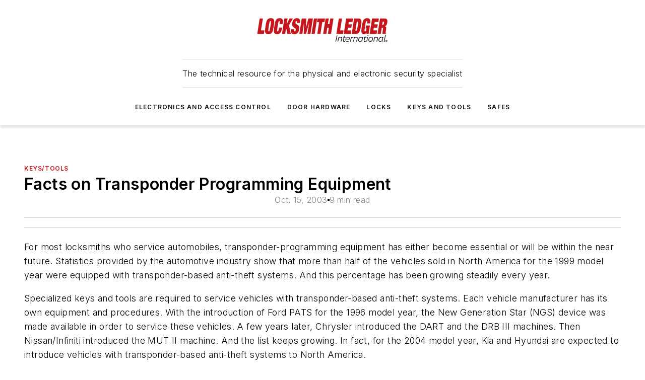

--- FILE ---
content_type: text/html;charset=utf-8
request_url: https://www.locksmithledger.com/keys-tools/article/10290320/facts-on-transponder-programming-equipment
body_size: 51459
content:
<!DOCTYPE html><html  lang="en"><head><meta charset="utf-8"><meta name="viewport" content="width=device-width, initial-scale=1, shrink-to-fit=no"><script type="text/javascript" src="/ruxitagentjs_ICA7NVfqrux_10327251022105625.js" data-dtconfig="rid=RID_1838565665|rpid=1136133705|domain=locksmithledger.com|reportUrl=/rb_bf25051xng|app=ea7c4b59f27d43eb|cuc=ll64881i|owasp=1|mel=100000|expw=1|featureHash=ICA7NVfqrux|dpvc=1|lastModification=1765214479370|tp=500,50,0|rdnt=1|uxrgce=1|srbbv=2|agentUri=/ruxitagentjs_ICA7NVfqrux_10327251022105625.js"></script><script type="importmap">{"imports":{"#entry":"/_nuxt/DQciwgEn.js"}}</script><title>Facts on Transponder Programming Equipment | Locksmith Ledger</title><link href="https://fonts.gstatic.com" rel="preconnect"><link href="https://cdn.cookielaw.org" rel="preconnect"><link href="https://picon.graphql.aspire-ebm.com" rel="preconnect"><style type="text/css">
            :root {
              --spacing-unit: 6px;
--spacing: 48px;
--color-line: #CDCDCD;
--color-primary-main: #c3161c;
--color-primary-container: #d9d9d9;
--color-on-primary-container: #6b0c0f;
--color-secondary-main: #404040;
--color-secondary-container: #f5f5f5;
--color-on-secondary-container: #1a1a1a;
--color-black: #0d0d0d;
--color-white: #ffffff;
--color-grey: #b2c3ce;
--color-light-grey: #e0e0e0;
--primary-font-family: Inter;
--site-max-width: 1300px;
            }
          </style><style>@media (max-width:760px){.mobile-hidden{display:none!important}}.admin-layout a{color:#3867a6}.admin-layout .vs__dropdown-toggle{background:#fff;border:1px solid #9da4b0}.ebm-layout{overflow-anchor:none;width:100%}</style><style>@media (max-width:760px){.mobile-hidden[data-v-45fa8452]{display:none!important}}.admin-layout a[data-v-45fa8452]{color:#3867a6}.admin-layout .vs__dropdown-toggle[data-v-45fa8452]{background:#fff;border:1px solid #9da4b0}.ebm-page[data-v-45fa8452]{display:flex;flex-direction:column;font-family:Arial}.ebm-page .hasToolbar[data-v-45fa8452]{max-width:calc(100% - 49px)}.ebm-page__layout[data-v-45fa8452]{z-index:2}.ebm-page__layout[data-v-45fa8452],.ebm-page__page[data-v-45fa8452]{flex:1;pointer-events:none;position:relative}.ebm-page__page[data-v-45fa8452]{display:flex;flex-direction:column;z-index:1}.ebm-page__main[data-v-45fa8452]{flex:1;margin:auto;width:100%}.ebm-page__content[data-v-45fa8452]{padding:0;pointer-events:all}@media (min-width:600px){.ebm-page__content[data-v-45fa8452]{padding:"0 10px"}}.ebm-page__reskin-background[data-v-45fa8452]{background-position:top;background-repeat:no-repeat;background-size:cover;height:100%;left:0;overflow:hidden;position:fixed;top:0;width:100%;z-index:0}.ebm-page__reskin-ad[data-v-45fa8452]{padding:1.5rem 0;position:relative;text-align:center;z-index:1}.ebm-page__siteskin-ad[data-v-45fa8452]{margin-top:24px;pointer-events:all;position:fixed;transition:all 125ms;z-index:100}.ebm-page__siteskin-ad__left[data-v-45fa8452]{right:50%}@media (max-width:1636px){.ebm-page__siteskin-ad__left[data-v-45fa8452]{display:none}}.ebm-page__siteskin-ad__right[data-v-45fa8452]{left:50%}@media (max-width:1636px){.ebm-page__siteskin-ad__right[data-v-45fa8452]{display:none}}.ebm-page .ebm-page__primary[data-v-45fa8452]{margin-top:0}.ebm-page .page-content-wrapper[data-v-45fa8452]{margin:auto;width:100%}.ebm-page .load-more[data-v-45fa8452]{padding:10px 0;pointer-events:all;text-align:center;width:100%}.ebm-page .load-more[data-v-45fa8452]>*{margin:auto;padding:0 5px}.ebm-page .load-more .label[data-v-45fa8452]{display:flex;flex-direction:row}.ebm-page .load-more .label[data-v-45fa8452]>*{margin:0 5px}.ebm-page .footer[data-v-45fa8452]{position:relative}.ebm-page .ebm-page__primary[data-v-45fa8452]{margin-top:calc(var(--spacing)/2)}.ebm-page .ebm-page__content[data-v-45fa8452]{display:flex;flex-direction:column;gap:var(--spacing);margin:0!important}.ebm-page .ebm-page__content[data-v-45fa8452]>*{position:relative}.ebm-page .ebm-page__content[data-v-45fa8452]>:after{background-color:var(--color-line);bottom:auto;bottom:calc(var(--spacing)*-.5*1);content:"";height:1px;left:0;position:absolute;right:0}.ebm-page .ebm-page__content[data-v-45fa8452]>:last-child:after{display:none}.ebm-page .page-content-wrapper[data-v-45fa8452]{display:flex;flex-direction:column;gap:var(--spacing);max-width:var(--site-max-width);padding:0 calc(var(--spacing)/2)}@media (min-width:800px){.ebm-page .page-content-wrapper[data-v-45fa8452]{padding:0 var(--spacing)}}.ebm-page .page-content-wrapper[data-v-45fa8452]>*{position:relative}.ebm-page .page-content-wrapper[data-v-45fa8452]>:after{background-color:var(--color-line);bottom:auto;bottom:calc(var(--spacing)*-.5*1);content:"";height:1px;left:0;position:absolute;right:0}.ebm-page .page-content-wrapper[data-v-45fa8452]>:last-child:after{display:none}.ebm-page .load-more[data-v-45fa8452]{padding:0}.ebm-page .secondary-pages .page-content-wrapper[data-v-45fa8452],.ebm-page.full-width .page-content-wrapper[data-v-45fa8452]{max-width:100%!important;padding:0!important}.ebm-page .secondary-pages .ebm-page__primary[data-v-45fa8452],.ebm-page.full-width .ebm-page__primary[data-v-45fa8452]{margin-top:0!important}@media print{.ebm-page__page[data-v-45fa8452]{display:block}}</style><style>@media (max-width:760px){.mobile-hidden[data-v-06639cce]{display:none!important}}.admin-layout a[data-v-06639cce]{color:#3867a6}.admin-layout .vs__dropdown-toggle[data-v-06639cce]{background:#fff;border:1px solid #9da4b0}#header-leaderboard-ad[data-v-06639cce]{align-items:center;display:flex;justify-content:center;padding:1rem}</style><style>html{scroll-padding-top:calc(var(--header-height) + 16px)}</style><style>@media (max-width:760px){.mobile-hidden[data-v-b96d99b2]{display:none!important}}.admin-layout a[data-v-b96d99b2]{color:#3867a6}.admin-layout .vs__dropdown-toggle[data-v-b96d99b2]{background:#fff;border:1px solid #9da4b0}header[data-v-b96d99b2]{bottom:0;margin:auto;position:sticky;top:0;transition:top .5s cubic-bezier(.645,.045,.355,1);z-index:50}header .reskin-ad[data-v-b96d99b2]{padding:1.5rem 0;text-align:center}.navbar[data-v-b96d99b2]{background-color:#fff;box-shadow:0 3px 6px #00000029;left:0;opacity:1;padding-bottom:2rem;padding-top:2rem;right:0}.navbar .content[data-v-b96d99b2]{margin:auto;max-width:var(--site-max-width);padding:0 calc(var(--spacing)/2)}@media (min-width:800px){.navbar .content[data-v-b96d99b2]{padding:0 var(--spacing)}}.top-navbar[data-v-b96d99b2]{align-items:center;display:flex;justify-content:space-between}@media (max-width:900px){.logo[data-v-b96d99b2]{flex-grow:1}.logo img[data-v-b96d99b2]{max-width:180px}}@media (max-width:450px){.logo img[data-v-b96d99b2]{max-width:140px}}@media (max-width:370px){.logo img[data-v-b96d99b2]{max-width:120px}}@media (max-width:350px){.logo img[data-v-b96d99b2]{max-width:100px}}.bottom-navbar[data-v-b96d99b2]{max-height:100px;overflow:visible;transition:all .15s cubic-bezier(.86,0,.07,1)}.bottom-navbar.hidden[data-v-b96d99b2]{max-height:0;overflow:hidden;transform:scale(0)}.actions[data-v-b96d99b2]{align-items:center;-moz-column-gap:.5rem;column-gap:.5rem;display:flex;flex-basis:0;flex-grow:1}@media (max-width:900px){.actions[data-v-b96d99b2]{flex-basis:auto;flex-grow:0}}.actions.left[data-v-b96d99b2]{justify-content:left}.actions.right[data-v-b96d99b2]{-moz-column-gap:0;column-gap:0;justify-content:right}.actions .login-container[data-v-b96d99b2]{display:flex;gap:16px}@media (max-width:900px){.actions .login-container[data-v-b96d99b2]{gap:8px}}@media (max-width:450px){.actions .login-container[data-v-b96d99b2]{gap:4px}}@media (max-width:900px){.search-icon[data-v-b96d99b2]{display:none}}.cta[data-v-b96d99b2]{border-bottom:1px solid var(--color-line);border-top:1px solid var(--color-line);margin:1.5rem auto auto;width:-moz-fit-content;width:fit-content}@media (max-width:900px){.cta[data-v-b96d99b2]{display:none}}.sub-menu[data-v-b96d99b2]{align-items:center;display:flex;justify-content:center;list-style:none;margin-top:1.5rem;padding:0;white-space:nowrap}@media (max-width:1000px){.sub-menu[data-v-b96d99b2]{display:none}}.sub-menu-item[data-v-b96d99b2]{margin-left:1rem;margin-right:1rem}.menu-item[data-v-b96d99b2],.sub-menu-link[data-v-b96d99b2]{color:var(--color-black);font-size:.75rem;font-weight:600;letter-spacing:.1em;text-transform:uppercase}.popover-menu[data-v-b96d99b2]{align-items:flex-start;background-color:#fff;box-shadow:0 3px 6px #00000029;display:flex;flex-direction:column;justify-content:left;padding:1.5rem;text-align:left;width:200px}.popover-menu .menu-item[data-v-b96d99b2]{align-items:center;display:flex;margin-bottom:1rem}.popover-menu .menu-item .icon[data-v-b96d99b2]{margin-right:1rem}</style><style>@media (max-width:760px){.mobile-hidden{display:none!important}}.admin-layout a{color:#3867a6}.admin-layout .vs__dropdown-toggle{background:#fff;border:1px solid #9da4b0}.ebm-icon{cursor:pointer}.ebm-icon .tooltip-wrapper{display:block}.ebm-icon.disabled{cursor:not-allowed}.ebm-icon.arrowUp{margin-top:3px}.ebm-icon.arrowDown{margin-top:-5px;transform:rotate(180deg)}.ebm-icon.loading{animation-duration:2s;animation-iteration-count:infinite;animation-name:spin;animation-timing-function:linear}.ebm-icon.label{align-items:center;display:flex;flex-direction:column;font-size:.8em;justify-content:center;padding:0 5px}@keyframes spin{0%{transform:rotate(0)}to{transform:rotate(1turn)}}.ebm-icon .icon,.ebm-icon svg{display:block}</style><style>@media (max-width:760px){.mobile-hidden{display:none!important}}.admin-layout a{color:#3867a6}.admin-layout .vs__dropdown-toggle{background:#fff;border:1px solid #9da4b0}.ebm-mega-menu{background-color:var(--color-black);color:#fff;container-type:inline-size;display:none;height:100%;left:0;opacity:0;overflow:auto;position:fixed;text-align:center;top:0;transition-behavior:allow-discrete;transition-duration:.3s;transition-property:overlay display opacity;width:100%}.ebm-mega-menu.cms-user-logged-in{left:49px;width:calc(100% - 49px)}.ebm-mega-menu.open{display:block;opacity:1}@starting-style{.ebm-mega-menu.open{opacity:0}}@container (max-width: 750px){.ebm-mega-menu .mega-menu-header{display:flex}}.ebm-mega-menu .mega-menu-header .icon{margin-left:30px;margin-top:40px;width:24px}.ebm-mega-menu .mega-menu-header .logo{height:35px;max-width:100%}@container (min-width: 750px){.ebm-mega-menu .mega-menu-header .logo{height:50px;margin-bottom:30px}}@container (max-width: 750px){.ebm-mega-menu .mega-menu-header .logo{margin-top:20px}.ebm-mega-menu .mega-menu-header .logo img{height:auto;margin-left:5px;max-width:140px}}.ebm-mega-menu .mega-menu-container{margin:auto}@container (min-width: 750px){.ebm-mega-menu .mega-menu-container{max-width:850px;width:100%}}.ebm-mega-menu .mega-menu-container .search-field{padding-bottom:50px}@container (max-width: 900px){.ebm-mega-menu .mega-menu-container .search-field{margin-left:calc(var(--spacing)/2);margin-right:calc(var(--spacing)/2)}}.ebm-mega-menu .mega-menu-container .nav-links{display:grid;gap:calc(var(--spacing)/2);grid-template-columns:1fr;position:relative}.ebm-mega-menu .mega-menu-container .nav-links:after{background-color:var(--color-line);bottom:auto;bottom:calc(var(--spacing)*-.5*1);content:"";height:1px;left:0;position:absolute;right:0}.ebm-mega-menu .mega-menu-container .nav-links:last-child:after{display:none}@container (max-width: 900px){.ebm-mega-menu .mega-menu-container .nav-links{margin-left:calc(var(--spacing)/2);margin-right:calc(var(--spacing)/2)}}@container (min-width: 750px){.ebm-mega-menu .mega-menu-container .nav-links{gap:calc(var(--spacing)*2);grid-template-columns:1fr 1fr 1fr;padding-bottom:var(--spacing)}}.ebm-mega-menu .mega-menu-container .nav-links .section{display:flex;flex-direction:column;font-weight:400;list-style:none;text-align:center}@container (max-width: 750px){.ebm-mega-menu .mega-menu-container .nav-links .section{gap:5px;padding-top:30px;position:relative}.ebm-mega-menu .mega-menu-container .nav-links .section:after{background-color:var(--color-line);bottom:auto;bottom:calc(var(--spacing)*-.5*1);content:"";height:1px;left:0;position:absolute;right:0}.ebm-mega-menu .mega-menu-container .nav-links .section:last-child:after{display:none}.ebm-mega-menu .mega-menu-container .nav-links .section:first-child{padding-top:15px}}@container (min-width: 750px){.ebm-mega-menu .mega-menu-container .nav-links .section{border-bottom:none;font-size:1.25rem;gap:16px;position:relative;text-align:left}.ebm-mega-menu .mega-menu-container .nav-links .section:after{background-color:var(--color-line);bottom:0;content:"";height:100%;left:auto;position:absolute;right:calc(var(--spacing)*-.5*2);top:0;width:1px}.ebm-mega-menu .mega-menu-container .nav-links .section:last-child:after{display:none}}.ebm-mega-menu .mega-menu-container .nav-links .section a{color:#fff}.ebm-mega-menu .mega-menu-container .nav-links .section .title{font-size:.75rem;font-weight:400;text-transform:uppercase}.ebm-mega-menu .mega-menu-container .affiliate-links{display:flex;justify-content:center;margin-top:var(--spacing);padding:calc(var(--spacing)*.5);position:relative}.ebm-mega-menu .mega-menu-container .affiliate-links:after{background-color:var(--color-line);bottom:auto;bottom:calc(var(--spacing)*-.5*1);content:"";height:1px;left:0;position:absolute;right:0}.ebm-mega-menu .mega-menu-container .affiliate-links:last-child:after{display:none}.ebm-mega-menu .mega-menu-container .affiliate-links .ebm-affiliated-brands-direction{flex-direction:column;gap:calc(var(--spacing)*.5)}.ebm-mega-menu .mega-menu-container .social-links{align-items:center;display:flex;flex-direction:column;font-size:.75rem;justify-content:center;margin-top:var(--spacing);padding:calc(var(--spacing)*.5);text-transform:uppercase}.ebm-mega-menu .mega-menu-container .social-links .socials{gap:16px;margin:16px 16px 24px}</style><style>@media (max-width:760px){.mobile-hidden{display:none!important}}.admin-layout a{color:#3867a6}.admin-layout .vs__dropdown-toggle{background:#fff;border:1px solid #9da4b0}.ebm-search-field{container-type:inline-size;position:relative}.ebm-search-field .input{padding:10px 0;position:relative;width:100%}.ebm-search-field .input .icon{bottom:0;height:24px;margin:auto;position:absolute;right:.5rem;top:0}.ebm-search-field .input .clear-icon{bottom:0;height:24px;margin:auto;position:absolute;right:2.5rem;top:0}.ebm-search-field .input input{background-color:var(--c4e26338);border:1px solid var(--7798abdd);border-radius:5px;color:var(--0c12ecfc);font-size:1em;padding:1rem 8px 1rem 20px;width:100%}.ebm-search-field .sponsor-container{align-items:center;display:flex;font-size:.5rem;gap:5px;height:24px;margin:auto;position:absolute;right:10%;top:20%}@container (max-width: 750px){.ebm-search-field .sponsor-container{justify-content:flex-end;padding:10px 15px 0 0;position:static}}.ebm-search-field input[type=search]::-webkit-search-cancel-button,.ebm-search-field input[type=search]::-webkit-search-decoration{-webkit-appearance:none;appearance:none}</style><style>@media (max-width:760px){.mobile-hidden[data-v-3823c912]{display:none!important}}.admin-layout a[data-v-3823c912]{color:#3867a6}.admin-layout .vs__dropdown-toggle[data-v-3823c912]{background:#fff;border:1px solid #9da4b0}.ebm-affiliated-brands[data-v-3823c912]{display:flex;flex-direction:row;font-size:.75rem}.ebm-affiliated-brands__label[data-v-3823c912]{display:block;padding:0 calc(var(--spacing)/2)}.ebm-affiliated-brands__links[data-v-3823c912]{display:flex;flex-direction:row;flex-wrap:wrap;justify-content:center}.ebm-affiliated-brands__links>div[data-v-3823c912]{padding:0 calc(var(--spacing)/4)}.ebm-affiliated-brands__links>div a[data-v-3823c912]{color:var(--link-color);font-weight:600}</style><style>@media (max-width:760px){.mobile-hidden[data-v-8e92f456]{display:none!important}}.admin-layout a[data-v-8e92f456]{color:#3867a6}.admin-layout .vs__dropdown-toggle[data-v-8e92f456]{background:#fff;border:1px solid #9da4b0}.ebm-socials[data-v-8e92f456]{display:flex;flex-wrap:wrap}.ebm-socials__icon[data-v-8e92f456]{cursor:pointer;margin-right:7px;text-decoration:none}.ebm-socials .text[data-v-8e92f456]{height:0;overflow:hidden;text-indent:-9999px}</style><style>@media (max-width:760px){.mobile-hidden{display:none!important}}.admin-layout a{color:#3867a6}.admin-layout .vs__dropdown-toggle{background:#fff;border:1px solid #9da4b0}.ebm-ad-target__outer{display:flex;height:auto;justify-content:center;max-width:100%;width:100%}.ebm-ad-target__inner{align-items:center;display:flex}.ebm-ad-target img{max-width:100%}.ebm-ad-target iframe{box-shadow:0 .125rem .25rem #00000013}</style><style>@media (max-width:760px){.mobile-hidden[data-v-4c12f864]{display:none!important}}.admin-layout a[data-v-4c12f864]{color:#3867a6}.admin-layout .vs__dropdown-toggle[data-v-4c12f864]{background:#fff;border:1px solid #9da4b0}#sticky-bottom-ad[data-v-4c12f864]{align-items:center;background:#000000bf;display:flex;justify-content:center;left:0;padding:8px;position:fixed;right:0;z-index:999}#sticky-bottom-ad .close-button[data-v-4c12f864]{background:none;border:0;color:#fff;cursor:pointer;font-weight:900;margin:8px;position:absolute;right:0;top:0}.slide-up-enter[data-v-4c12f864],.slide-up-leave-to[data-v-4c12f864]{opacity:0;transform:translateY(200px)}.slide-up-enter-active[data-v-4c12f864]{transition:all .25s ease-out}.slide-up-leave-active[data-v-4c12f864]{transition:all .25s ease-in}</style><style>@media (max-width:760px){.mobile-hidden[data-v-0622f0e1]{display:none!important}}.admin-layout a[data-v-0622f0e1]{color:#3867a6}.admin-layout .vs__dropdown-toggle[data-v-0622f0e1]{background:#fff;border:1px solid #9da4b0}.grid[data-v-0622f0e1]{container-type:inline-size;margin:auto}.grid .grid-row[data-v-0622f0e1]{position:relative}.grid .grid-row[data-v-0622f0e1]:after{background-color:var(--color-line);bottom:auto;bottom:calc(var(--spacing)*-.5*1);content:"";height:1px;left:0;position:absolute;right:0}.grid .grid-row.hide-bottom-border[data-v-0622f0e1]:after,.grid .grid-row[data-v-0622f0e1]:last-child:after{display:none}@container (width >= 750px){.grid .grid-row.mobile-only[data-v-0622f0e1]{display:none}}@container (width < 750px){.grid .grid-row.exclude-mobile[data-v-0622f0e1]{display:none}}</style><style>@media (max-width:760px){.mobile-hidden[data-v-840eddae]{display:none!important}}.admin-layout a[data-v-840eddae]{color:#3867a6}.admin-layout .vs__dropdown-toggle[data-v-840eddae]{background:#fff;border:1px solid #9da4b0}.web-row[data-v-840eddae]{container-type:inline-size}.web-row .row[data-v-840eddae]{--col-size:calc(50% - var(--spacing)*1/2);display:grid;padding-bottom:0ver;padding-top:0;width:100%}@media (min-width:750px){.web-row .row[data-v-840eddae]{padding-left:0;padding-right:0}}@media (min-width:500px){.web-row .row.restricted[data-v-840eddae]{margin:auto;max-width:66%}}.web-row .row .column-wrapper[data-v-840eddae]{display:flex;order:0;width:100%}.web-row .row.largest_first.layout1_2 .column-wrapper[data-v-840eddae]:nth-child(2),.web-row .row.largest_first.layout1_2_1 .column-wrapper[data-v-840eddae]:nth-child(2),.web-row .row.largest_first.layout1_3 .column-wrapper[data-v-840eddae]:nth-child(2){order:-1}@container (min-width: 750px){.web-row .row.layout1_1[data-v-840eddae]{display:grid;grid-template-columns:minmax(0,1fr) minmax(0,1fr)}.web-row .row.layout1_1 .column-wrapper[data-v-840eddae]{position:relative}.web-row .row.layout1_1 .column-wrapper[data-v-840eddae]:after{background-color:var(--color-line);bottom:0;content:"";height:100%;left:auto;position:absolute;right:calc(var(--spacing)*-.5*1);top:0;width:1px}.web-row .row.layout1_1 .column-wrapper[data-v-840eddae]:last-child:after{display:none}.web-row .row.layout1_2[data-v-840eddae]{display:grid;grid-template-columns:minmax(0,var(--col-size)) minmax(0,var(--col-size))}.web-row .row.layout1_2 .column-wrapper[data-v-840eddae]{position:relative}.web-row .row.layout1_2 .column-wrapper[data-v-840eddae]:after{background-color:var(--color-line);bottom:0;content:"";height:100%;left:auto;position:absolute;right:calc(var(--spacing)*-.5*1);top:0;width:1px}.web-row .row.layout1_2 .column-wrapper[data-v-840eddae]:last-child:after{display:none}.web-row .row.layout1_2 .column-wrapper[data-v-840eddae]:nth-child(2){order:0!important}}@container (min-width: 1050px){.web-row .row.layout1_2[data-v-840eddae]{--col-size:calc(33.33333% - var(--spacing)*2/3);grid-template-columns:var(--col-size) calc(var(--col-size)*2 + var(--spacing))}}@container (min-width: 750px){.web-row .row.layout2_1[data-v-840eddae]{display:grid;grid-template-columns:minmax(0,var(--col-size)) minmax(0,var(--col-size))}.web-row .row.layout2_1 .column-wrapper[data-v-840eddae]{position:relative}.web-row .row.layout2_1 .column-wrapper[data-v-840eddae]:after{background-color:var(--color-line);bottom:0;content:"";height:100%;left:auto;position:absolute;right:calc(var(--spacing)*-.5*1);top:0;width:1px}.web-row .row.layout2_1 .column-wrapper[data-v-840eddae]:last-child:after{display:none}}@container (min-width: 1050px){.web-row .row.layout2_1[data-v-840eddae]{--col-size:calc(33.33333% - var(--spacing)*2/3);grid-template-columns:calc(var(--col-size)*2 + var(--spacing)) var(--col-size)}}@container (min-width: 1100px){.web-row .row.layout1_1_1[data-v-840eddae]{--col-size:calc(33.33333% - var(--spacing)*2/3);display:grid;grid-template-columns:minmax(0,var(--col-size)) minmax(0,var(--col-size)) minmax(0,var(--col-size))}.web-row .row.layout1_1_1 .column-wrapper[data-v-840eddae]{position:relative}.web-row .row.layout1_1_1 .column-wrapper[data-v-840eddae]:after{background-color:var(--color-line);bottom:0;content:"";height:100%;left:auto;position:absolute;right:calc(var(--spacing)*-.5*1);top:0;width:1px}.web-row .row.layout1_1_1 .column-wrapper[data-v-840eddae]:last-child:after{display:none}}</style><style>@media (max-width:760px){.mobile-hidden{display:none!important}}.admin-layout a{color:#3867a6}.admin-layout .vs__dropdown-toggle{background:#fff;border:1px solid #9da4b0}.web-grid-title{align-items:center;container-type:inline-size;font-family:var(--primary-font-family);margin-bottom:calc(var(--spacing)/2);max-width:100%;width:100%}.web-grid-title .title{display:flex;flex:1 0 auto;font-size:1.9rem;font-weight:600;gap:var(--spacing-unit);letter-spacing:-.01em;line-height:40px;max-width:100%;overflow:hidden;text-overflow:ellipsis}.web-grid-title .title .grid-title-image-icon{height:23px;margin-top:8px}.web-grid-title.has-link .title{max-width:calc(100% - 100px)}.web-grid-title .divider{background-color:var(--color-line);height:1px;width:100%}.web-grid-title .view-more{color:var(--color-primary-main);cursor:primary;flex:0 1 auto;font-size:.75rem;font-weight:600;letter-spacing:.05em;line-height:18px;text-transform:uppercase;white-space:nowrap}@container (max-width: 500px){.web-grid-title .view-more{display:none}}.web-grid-title.primary{display:flex;gap:5px}.web-grid-title.primary .topbar,.web-grid-title.secondary .divider,.web-grid-title.secondary .view-more{display:none}.web-grid-title.secondary .topbar{background-color:var(--color-primary-main);height:8px;margin-bottom:calc(var(--spacing)/3);width:80px}</style><style>@media (max-width:760px){.mobile-hidden[data-v-2e2a3563]{display:none!important}}.admin-layout a[data-v-2e2a3563]{color:#3867a6}.admin-layout .vs__dropdown-toggle[data-v-2e2a3563]{background:#fff;border:1px solid #9da4b0}.column[data-v-2e2a3563]{align-items:stretch;display:flex;flex-wrap:wrap;height:100%;position:relative}.column[data-v-2e2a3563],.column .standard-blocks[data-v-2e2a3563],.column .sticky-blocks[data-v-2e2a3563]{width:100%}.column.block-align-center[data-v-2e2a3563]{align-items:center;justify-content:center}.column.block-align-top[data-v-2e2a3563]{align-items:top;flex-direction:column}.column.block-align-sticky[data-v-2e2a3563]{align-items:start;display:block;justify-content:center}.column.block-align-equalize[data-v-2e2a3563]{align-items:stretch}.column .sticky-blocks.has-standard[data-v-2e2a3563]{margin-top:var(--spacing)}.column .block-wrapper[data-v-2e2a3563]{max-width:100%;position:relative}.column .block-wrapper[data-v-2e2a3563]:after{background-color:var(--color-line);bottom:auto;bottom:calc(var(--spacing)*-.5*1);content:"";height:1px;left:0;position:absolute;right:0}.column .block-wrapper.hide-bottom-border[data-v-2e2a3563]:after,.column .block-wrapper[data-v-2e2a3563]:last-child:after,.column .standard-blocks:not(.has-sticky) .block-wrapper[data-v-2e2a3563]:last-child:after,.column .sticky-blocks .block-wrapper[data-v-2e2a3563]:last-child:after{display:none}@media print{.column[data-v-2e2a3563]{height:auto}}</style><style>@media (max-width:760px){.mobile-hidden[data-v-a4efc542]{display:none!important}}.admin-layout a[data-v-a4efc542]{color:#3867a6}.admin-layout .vs__dropdown-toggle[data-v-a4efc542]{background:#fff;border:1px solid #9da4b0}.block[data-v-a4efc542]{display:flex;flex-direction:column;overflow:visible;width:100%}.block .block-title[data-v-a4efc542]{margin-bottom:calc(var(--spacing)/2)}.block .above-cta[data-v-a4efc542]{height:100%}.block .title[data-v-a4efc542]{font-size:1rem;line-height:1rem;text-transform:uppercase}.block .title a[data-v-a4efc542]{color:inherit;text-decoration:none}.block .title a[data-v-a4efc542]:hover{text-decoration:underline}.block .title template[data-v-a4efc542]{display:inline-block}.block .content[data-v-a4efc542]{display:flex;width:100%}.block .cta[data-v-a4efc542]{align-items:center;display:flex;flex-direction:column;font-size:1rem;gap:calc(var(--spacing)/2);justify-content:space-between}@container (width > 500px){.block .cta[data-v-a4efc542]{flex-direction:row}}</style><style>@media (max-width:760px){.mobile-hidden[data-v-3dec0756]{display:none!important}}.admin-layout a[data-v-3dec0756]{color:#3867a6}.admin-layout .vs__dropdown-toggle[data-v-3dec0756]{background:#fff;border:1px solid #9da4b0}.ebm-button-wrapper[data-v-3dec0756]{display:inline-block}.ebm-button-wrapper .ebm-button[data-v-3dec0756]{border:1px solid;border-radius:.1rem;cursor:pointer;display:block;font-weight:600;outline:none;text-transform:uppercase;width:100%}.ebm-button-wrapper .ebm-button .content[data-v-3dec0756]{align-items:center;display:flex;gap:var(--spacing-unit);justify-content:center}.ebm-button-wrapper .ebm-button .content.icon-right[data-v-3dec0756]{flex-direction:row-reverse}.ebm-button-wrapper .ebm-button[data-v-3dec0756]:focus,.ebm-button-wrapper .ebm-button[data-v-3dec0756]:hover{box-shadow:0 0 .1rem #3e5d8580;filter:contrast(125%)}.ebm-button-wrapper .ebm-button[data-v-3dec0756]:active{box-shadow:0 0 .3rem #1c417280}.ebm-button-wrapper .ebm-button[data-v-3dec0756]:active:after{height:200px;width:200px}.ebm-button-wrapper .ebm-button--small[data-v-3dec0756]{font-size:.75rem;padding:.2rem .4rem}.ebm-button-wrapper .ebm-button--medium[data-v-3dec0756]{font-size:.75rem;padding:.3rem .6rem}.ebm-button-wrapper .ebm-button--large[data-v-3dec0756]{font-size:.75rem;line-height:1.25rem;padding:.5rem 1rem}@media (max-width:450px){.ebm-button-wrapper .ebm-button--large[data-v-3dec0756]{padding:.5rem}}.ebm-button-wrapper .ebm-button--fullWidth[data-v-3dec0756]{font-size:1.15rem;margin:0 auto;padding:.5rem 1rem;width:100%}.ebm-button-wrapper.primary .ebm-button[data-v-3dec0756],.ebm-button-wrapper.solid .ebm-button[data-v-3dec0756]{background-color:var(--button-accent-color);border-color:var(--button-accent-color);color:var(--button-text-color)}.ebm-button-wrapper.primary .ebm-button[data-v-3dec0756]:hover,.ebm-button-wrapper.solid .ebm-button[data-v-3dec0756]:hover{text-decoration:underline}.ebm-button-wrapper.hollow .ebm-button[data-v-3dec0756]{background-color:transparent;background-color:#fff;border:1px solid var(--button-accent-color);color:var(--button-accent-color)}.ebm-button-wrapper.hollow .ebm-button[data-v-3dec0756]:hover{text-decoration:underline}.ebm-button-wrapper.borderless .ebm-button[data-v-3dec0756]{background-color:transparent;border-color:transparent;color:var(--button-accent-color)}.ebm-button-wrapper.borderless .ebm-button[data-v-3dec0756]:hover{background-color:var(--button-accent-color);color:#fff;text-decoration:underline}.ebm-button-wrapper .ebm-button[data-v-3dec0756]{transition:all .15s ease-in-out}</style><style>@media (max-width:760px){.mobile-hidden{display:none!important}}.admin-layout a{color:#3867a6}.admin-layout .vs__dropdown-toggle{background:#fff;border:1px solid #9da4b0}.web-footer-new{display:flex;font-size:1rem;font-weight:400;justify-content:center;padding-bottom:calc(var(--spacing)/2);pointer-events:all;width:100%}.web-footer-new a{color:var(--link-color)}.web-footer-new .container{display:flex;justify-content:center;width:100%}.web-footer-new .container .container-wrapper{display:flex;flex-direction:column;gap:var(--spacing);width:100%}@media (min-width:800px){.web-footer-new .container{flex-direction:row}}.web-footer-new .container .row{position:relative;width:100%}.web-footer-new .container .row:after{background-color:var(--color-line);bottom:auto;bottom:calc(var(--spacing)*-.5*1);content:"";height:1px;left:0;position:absolute;right:0}.web-footer-new .container .row:last-child:after{display:none}.web-footer-new .container .row.full-width{justify-items:center}.web-footer-new .container .column-wrapper{display:grid;gap:var(--spacing);grid-template-columns:1fr}.web-footer-new .container .column-wrapper.full-width{max-width:var(--site-max-width)!important;padding:0 calc(var(--spacing)*1.5);width:100%}.web-footer-new .container .column-wrapper .col{align-items:center;display:flex;flex-direction:column;gap:calc(var(--spacing)/4);justify-content:center;margin:0 auto;max-width:80%;position:relative;text-align:center}.web-footer-new .container .column-wrapper .col:after{background-color:var(--color-line);bottom:auto;bottom:calc(var(--spacing)*-.5*1);content:"";height:1px;left:0;position:absolute;right:0}.web-footer-new .container .column-wrapper .col:last-child:after{display:none}.web-footer-new .container .column-wrapper .col.valign-middle{align-self:center}@media (min-width:800px){.web-footer-new .container .column-wrapper{align-items:start;gap:var(--spacing)}.web-footer-new .container .column-wrapper.cols1_1_1{grid-template-columns:1fr 1fr 1fr}.web-footer-new .container .column-wrapper.cols1_1{grid-template-columns:1fr 1fr}.web-footer-new .container .column-wrapper .col{align-items:start;max-width:100%;position:relative;text-align:left}.web-footer-new .container .column-wrapper .col:after{background-color:var(--color-line);bottom:0;content:"";height:100%;left:auto;position:absolute;right:calc(var(--spacing)*-.5*1);top:0;width:1px}.web-footer-new .container .column-wrapper .col:last-child:after{display:none}}.web-footer-new .corporatelogo{align-self:center;filter:brightness(0);height:auto;margin-right:var(--spacing-unit);width:100px}.web-footer-new .menu-copyright{align-items:center;display:flex;flex-direction:column;gap:calc(var(--spacing)/2)}.web-footer-new .menu-copyright.full-width{max-width:var(--site-max-width);padding:0 calc(var(--spacing)*1.5);width:100%}.web-footer-new .menu-copyright .links{display:flex;font-size:.75rem;gap:calc(var(--spacing)/4);list-style:none;margin:0;padding:0}.web-footer-new .menu-copyright .copyright{display:flex;flex-direction:row;flex-wrap:wrap;font-size:.8em;justify-content:center}@media (min-width:800px){.web-footer-new .menu-copyright{flex-direction:row;justify-content:space-between}}.web-footer-new .blocktitle{color:#000;font-size:1.1rem;font-weight:600;width:100%}.web-footer-new .web-affiliated-brands-direction{flex-direction:column}@media (min-width:800px){.web-footer-new .web-affiliated-brands-direction{flex-direction:row}}</style><style>@media (max-width:760px){.mobile-hidden{display:none!important}}.admin-layout a{color:#3867a6}.admin-layout .vs__dropdown-toggle{background:#fff;border:1px solid #9da4b0}.ebm-web-subscribe-wrapper{display:flex;flex-direction:column;height:100%;overflow:auto}.ebm-web-subscribe-content{height:100%;overflow:auto;padding:calc(var(--spacing)*.5) var(--spacing)}@container (max-width: 750px){.ebm-web-subscribe-content{padding-bottom:100%}}.ebm-web-subscribe-content .web-subscribe-header .web-subscribe-title{align-items:center;display:flex;gap:var(--spacing);justify-content:space-between;line-height:normal}.ebm-web-subscribe-content .web-subscribe-header .web-subscribe-title .close-button{align-items:center;cursor:pointer;display:flex;font-size:.75rem;font-weight:600;text-transform:uppercase}.ebm-web-subscribe-content .web-subscribe-header .web-subscribe-subtext{padding-bottom:var(--spacing)}.ebm-web-subscribe-content .web-subscribe-header .newsletter-items{display:grid;gap:10px;grid-template-columns:1fr 1fr}@container (max-width: 750px){.ebm-web-subscribe-content .web-subscribe-header .newsletter-items{grid-template-columns:1fr}}.ebm-web-subscribe-content .web-subscribe-header .newsletter-items .newsletter-item{border:1px solid var(--color-line);display:flex;flex-direction:row;flex-direction:column;gap:1rem;padding:1rem}.ebm-web-subscribe-content .web-subscribe-header .newsletter-items .newsletter-item .newsletter-title{display:flex;font-size:1.25rem;font-weight:600;justify-content:space-between;letter-spacing:-.01em;line-height:25px}.ebm-web-subscribe-content .web-subscribe-header .newsletter-items .newsletter-item .newsletter-description{font-size:1rem;font-weight:400;letter-spacing:.0125em;line-height:24px}.web-subscribe-footer{background-color:#fff;box-shadow:0 4px 16px #00000040;width:100%}.web-subscribe-footer .subscribe-footer-wrapper{padding:var(--spacing)!important}.web-subscribe-footer .subscribe-footer-wrapper .user-info-container{align-items:center;display:flex;justify-content:space-between;padding-bottom:calc(var(--spacing)*.5)}.web-subscribe-footer .subscribe-footer-wrapper .user-info-container .nl-user-info{align-items:center;display:flex;gap:10px}.web-subscribe-footer .subscribe-footer-wrapper .subscribe-login-container .nl-selected{font-size:1.25rem;font-weight:600;margin-bottom:10px}.web-subscribe-footer .subscribe-footer-wrapper .subscribe-login-container .form-fields-setup{display:flex;gap:calc(var(--spacing)*.125);padding-top:calc(var(--spacing)*.5)}@container (max-width: 1050px){.web-subscribe-footer .subscribe-footer-wrapper .subscribe-login-container .form-fields-setup{display:block}}.web-subscribe-footer .subscribe-footer-wrapper .subscribe-login-container .form-fields-setup .web-form-fields{z-index:100}.web-subscribe-footer .subscribe-footer-wrapper .subscribe-login-container .form-fields-setup .web-form-fields .field-label{font-size:.75rem}.web-subscribe-footer .subscribe-footer-wrapper .subscribe-login-container .form-fields-setup .form{display:flex;gap:calc(var(--spacing)*.125)}@container (max-width: 750px){.web-subscribe-footer .subscribe-footer-wrapper .subscribe-login-container .form-fields-setup .form{flex-direction:column;padding-bottom:calc(var(--spacing)*.5)}}.web-subscribe-footer .subscribe-footer-wrapper .subscribe-login-container .form-fields-setup .form .vs__dropdown-menu{max-height:8rem}@container (max-width: 750px){.web-subscribe-footer .subscribe-footer-wrapper .subscribe-login-container .form-fields-setup .form .vs__dropdown-menu{max-height:4rem}}.web-subscribe-footer .subscribe-footer-wrapper .subscribe-login-container .form-fields-setup .subscribe-button{margin-top:calc(var(--spacing)*.5);width:20%}@container (max-width: 1050px){.web-subscribe-footer .subscribe-footer-wrapper .subscribe-login-container .form-fields-setup .subscribe-button{width:100%}}.web-subscribe-footer .subscribe-footer-wrapper .subscribe-login-container .form-fields-setup .subscribe-button .ebm-button{height:3rem}.web-subscribe-footer .subscribe-footer-wrapper .subscribe-login-container .compliance-field{font-size:.75rem;line-height:18px;z-index:-1}.web-subscribe-footer .subscribe-footer-wrapper a{color:#000;text-decoration:underline}.web-subscribe-footer .subscribe-footer-wrapper .subscribe-consent{font-size:.75rem;letter-spacing:.025em;line-height:18px;padding:5px 0}.web-subscribe-footer .subscribe-footer-wrapper .account-check{padding-top:calc(var(--spacing)*.25)}</style><style>@media (max-width:760px){.mobile-hidden{display:none!important}}.admin-layout a{color:#3867a6}.admin-layout .vs__dropdown-toggle{background:#fff;border:1px solid #9da4b0}.ebm-web-pane{container-type:inline-size;height:100%;pointer-events:all;position:fixed;right:0;top:0;width:100%;z-index:100}.ebm-web-pane.hidden{pointer-events:none}.ebm-web-pane.hidden .web-pane-mask{opacity:0}.ebm-web-pane.hidden .contents{max-width:0}.ebm-web-pane .web-pane-mask{background-color:#000;display:table;height:100%;opacity:.8;padding:16px;transition:all .3s ease;width:100%}.ebm-web-pane .contents{background-color:#fff;bottom:0;max-width:1072px;position:absolute;right:0;top:0;transition:all .3s ease;width:100%}.ebm-web-pane .contents.cms-user-logged-in{width:calc(100% - 49px)}.ebm-web-pane .contents .close-icon{cursor:pointer;display:flex;justify-content:flex-end;margin:10px}</style><style>@media (max-width:760px){.mobile-hidden{display:none!important}}.admin-layout a{color:#3867a6}.admin-layout .vs__dropdown-toggle{background:#fff;border:1px solid #9da4b0}.gam-slot-builder{min-width:300px;width:100%}.gam-slot-builder iframe{max-width:100%;overflow:hidden}</style><style>@media (max-width:760px){.mobile-hidden{display:none!important}}.admin-layout a{color:#3867a6}.admin-layout .vs__dropdown-toggle{background:#fff;border:1px solid #9da4b0}.web-content-title-new{display:flex;flex-direction:column;gap:calc(var(--spacing));width:100%}.web-content-title-new>*{position:relative}.web-content-title-new>:after{background-color:var(--color-line);bottom:auto;bottom:calc(var(--spacing)*-.5*1);content:"";height:1px;left:0;position:absolute;right:0}.web-content-title-new>:last-child:after{display:none}.web-content-title-new .above-line{container-type:inline-size;display:flex;flex-direction:column;gap:calc(var(--spacing)/2)}.web-content-title-new .above-line .section-wrapper{display:flex;gap:calc(var(--spacing)/4)}.web-content-title-new .above-line .section-wrapper.center{margin-left:auto;margin-right:auto}.web-content-title-new .above-line .sponsored-label{color:var(--color-primary-main);font-size:.75rem;font-weight:600;letter-spacing:.05rem;text-transform:uppercase}.web-content-title-new .above-line .section{font-size:.75rem;font-weight:600;letter-spacing:.05em;text-transform:uppercase}.web-content-title-new .above-line .event-info{display:flex;flex-direction:column;font-size:.9rem;gap:calc(var(--spacing)/2)}.web-content-title-new .above-line .event-info .column{display:flex;flex-direction:column;font-size:.9rem;gap:calc(var(--spacing)/4);width:100%}.web-content-title-new .above-line .event-info .column .content{display:flex;gap:calc(var(--spacing)/4)}.web-content-title-new .above-line .event-info .column label{flex:0 0 80px;font-weight:600}.web-content-title-new .above-line .event-info>*{position:relative}.web-content-title-new .above-line .event-info>:after{background-color:var(--color-line);bottom:0;content:"";height:100%;left:auto;position:absolute;right:calc(var(--spacing)*-.5*1);top:0;width:1px}.web-content-title-new .above-line .event-info>:last-child:after{display:none}@container (min-width: 600px){.web-content-title-new .above-line .event-info{align-items:center;flex-direction:row;gap:calc(var(--spacing))}.web-content-title-new .above-line .event-info>*{position:relative}.web-content-title-new .above-line .event-info>:after{background-color:var(--color-line);bottom:0;content:"";height:100%;left:auto;position:absolute;right:calc(var(--spacing)*-.5*1);top:0;width:1px}.web-content-title-new .above-line .event-info>:last-child:after{display:none}.web-content-title-new .above-line .event-info .event-location{display:block}}.web-content-title-new .above-line .title-text{font-size:2rem;line-height:1.2}@container (width > 500px){.web-content-title-new .above-line .title-text{font-size:2.75rem}}.web-content-title-new .above-line .author-row{align-items:center;display:flex;flex-direction:column;gap:calc(var(--spacing)/3);justify-content:center}.web-content-title-new .above-line .author-row .all-authors{display:flex;gap:calc(var(--spacing)/3)}.web-content-title-new .above-line .author-row .date-read-time{align-items:center;display:flex;gap:calc(var(--spacing)/3)}.web-content-title-new .above-line .author-row .dot{align-items:center;grid-area:dot}.web-content-title-new .above-line .author-row .dot:after{background-color:#000;content:"";display:block;height:4px;width:4px}.web-content-title-new .above-line .author-row .dot.first{display:none}.web-content-title-new .above-line .author-row .date{grid-area:date}.web-content-title-new .above-line .author-row .read-time{grid-area:read-time}.web-content-title-new .above-line .author-row .date,.web-content-title-new .above-line .author-row .duration,.web-content-title-new .above-line .author-row .read-time{color:#000;opacity:.5}@container (width > 500px){.web-content-title-new .above-line .author-row{flex-direction:row}.web-content-title-new .above-line .author-row .dot.first{display:block}}@container (width > 700px){.web-content-title-new .above-line .author-row{justify-content:flex-start}}.web-content-title-new .above-line .teaser-text{color:#222;font-size:16px;padding-top:8px}@container (width > 500px){.web-content-title-new .above-line .teaser-text{font-size:17px}}@container (width > 700px){.web-content-title-new .above-line .teaser-text{font-size:18px}}@container (width > 1000px){.web-content-title-new .above-line .teaser-text{font-size:19px}}.web-content-title-new .above-line .podcast-series{align-items:center;color:var(--color-primary-main);display:flex;font-size:.85rem;font-weight:500;gap:6px;text-transform:uppercase}.web-content-title-new .below-line{align-items:center;display:flex;justify-content:space-between;width:100%}.web-content-title-new .below-line .print-favorite{display:flex;gap:calc(var(--spacing)/3);justify-content:flex-end}.web-content-title-new .image-wrapper{flex:1 0 auto;width:100%}.web-content-title-new .comment-count{align-items:center;cursor:pointer;display:flex;padding-left:8px}.web-content-title-new .comment-count .viafoura{align-items:center;background-color:transparent!important;display:flex;font-size:16px;font-weight:inherit;padding-left:4px}.web-content-title-new .event-location p{margin:0}.web-content-title-new .highlights h2{margin-bottom:24px}.web-content-title-new .highlights .text{font-size:18px}.web-content-title-new .highlights .text li{margin-bottom:16px}.web-content-title-new .highlights .text li:last-child{margin-bottom:0}.web-content-title-new .author-contributor,.web-content-title-new .company-link{color:#000;display:flex;flex-wrap:wrap}.web-content-title-new .author-contributor a,.web-content-title-new .company-link a{color:inherit!important;font-size:1rem;text-decoration:underline}.web-content-title-new .author-contributor .author{display:flex}.web-content-title-new.center{text-align:center}.web-content-title-new.center .breadcrumb{display:flex;justify-content:center}.web-content-title-new.center .author-row{justify-content:center}</style><style>@media (max-width:760px){.mobile-hidden[data-v-e69042fe]{display:none!important}}.admin-layout a[data-v-e69042fe]{color:#3867a6}.admin-layout .vs__dropdown-toggle[data-v-e69042fe]{background:#fff;border:1px solid #9da4b0}.ebm-share-list[data-v-e69042fe]{display:flex;gap:calc(var(--spacing)/3);list-style:none;overflow:hidden;padding:0;transition:.3s;width:100%}.ebm-share-list li[data-v-e69042fe]{margin:0;padding:0}.ebm-share-item[data-v-e69042fe]{border-radius:4px;cursor:pointer;margin:2px}</style><style>@media (max-width:760px){.mobile-hidden{display:none!important}}.admin-layout a{color:#3867a6}.admin-layout .vs__dropdown-toggle{background:#fff;border:1px solid #9da4b0}.body-block{flex:"1";max-width:100%;width:100%}.body-block .body-content{display:flex;flex-direction:column;gap:calc(var(--spacing)/2);width:100%}.body-block .gate{background:var(--color-secondary-container);border:1px solid var(--color-line);padding:calc(var(--spacing)/2)}.body-block .below-body{border-top:1px solid var(--color-line)}.body-block .below-body .contributors{display:flex;gap:4px;padding-top:calc(var(--spacing)/4)}.body-block .below-body .contributors .contributor{display:flex}.body-block .below-body .ai-attribution{font-size:14px;padding-top:calc(var(--spacing)/4)}.body-block .podcast-player{background-color:var(--color-secondary-container);border:1px solid var(--color-line);border-radius:4px;margin-left:auto!important;margin-right:auto!important;text-align:center;width:100%}.body-block .podcast-player iframe{border:0;width:100%}.body-block .podcast-player .buttons{display:flex;justify-content:center}</style><style>@media (max-width:760px){.mobile-hidden{display:none!important}}.admin-layout a{color:#3867a6}.admin-layout .vs__dropdown-toggle{background:#fff;border:1px solid #9da4b0}.web-body-blocks{--margin:calc(var(--spacing)/2);display:flex;flex-direction:column;gap:15px;max-width:100%;width:100%}.web-body-blocks a{text-decoration:underline}.web-body-blocks .block{container-type:inline-size;font-family:var(--secondary-font);max-width:100%;width:100%}.web-body-blocks .block a{color:var(--link-color)}.web-body-blocks .block .block-title{margin-bottom:calc(var(--spacing)/2)}.web-body-blocks .text{color:inherit;letter-spacing:inherit;margin:auto;max-width:100%}.web-body-blocks img{max-width:100%}.web-body-blocks .iframe{border:0;margin-left:auto!important;margin-right:auto!important;width:100%}.web-body-blocks .facebook .embed,.web-body-blocks .instagram .embed,.web-body-blocks .twitter .embed{max-width:500px}.web-body-blocks .bc-reco-wrapper{padding:calc(var(--spacing)/2)}.web-body-blocks .bc-reco-wrapper .bc-heading{border-bottom:1px solid var(--color-grey);margin-top:0;padding-bottom:calc(var(--spacing)/2);padding-top:0}.web-body-blocks .embed{margin:auto;width:100%}@container (width > 550px){.web-body-blocks .embed.above,.web-body-blocks .embed.below,.web-body-blocks .embed.center,.web-body-blocks .embed.left,.web-body-blocks .embed.right{max-width:calc(50% - var(--margin))}.web-body-blocks .embed.above.small,.web-body-blocks .embed.below.small,.web-body-blocks .embed.center.small,.web-body-blocks .embed.left.small,.web-body-blocks .embed.right.small{max-width:calc(33% - var(--margin))}.web-body-blocks .embed.above.large,.web-body-blocks .embed.below.large,.web-body-blocks .embed.center.large,.web-body-blocks .embed.left.large,.web-body-blocks .embed.right.large{max-width:calc(66% - var(--margin))}.web-body-blocks .embed.above{margin-bottom:var(--margin)}.web-body-blocks .embed.below{margin-top:var(--margin)}.web-body-blocks .embed.left{float:left;margin-right:var(--margin)}.web-body-blocks .embed.right{float:right;margin-left:var(--margin)}}.web-body-blocks .embed.center{clear:both}.web-body-blocks .embed.native{max-width:auto;width:auto}.web-body-blocks .embed.fullWidth{max-width:100%;width:100%}.web-body-blocks .video{margin-top:15px}</style><style>@media (max-width:760px){.mobile-hidden{display:none!important}}.admin-layout a{color:#3867a6}.admin-layout .vs__dropdown-toggle{background:#fff;border:1px solid #9da4b0}.web-html{letter-spacing:inherit;margin:auto;max-width:100%}.web-html .html p:first-child{margin-top:0}.web-html h1,.web-html h2,.web-html h3,.web-html h4,.web-html h5,.web-html h6{margin:revert}.web-html .embedded-image{max-width:40%;width:100%}.web-html .embedded-image img{width:100%}.web-html .left{margin:0 auto 0 0}.web-html .left-wrap{clear:both;float:left;margin:0 1rem 1rem 0}.web-html .right{margin:0 0 0 auto}.web-html .right-wrap{clear:both;float:right;margin:0 0 1rem 1rem}.web-html pre{background-color:#f5f5f5d9;font-family:Courier New,Courier,monospace;padding:4px 8px}.web-html .preview-overlay{background:linear-gradient(180deg,#fff0,#fff);height:125px;margin-bottom:-25px;margin-top:-125px;position:relative;width:100%}.web-html blockquote{background-color:#f8f9fa;border-left:8px solid #dee2e6;line-height:1.5;overflow:hidden;padding:1.5rem}.web-html .pullquote{color:#7c7b7b;float:right;font-size:1.3em;margin:6px 0 6px 12px;max-width:50%;padding:12px 0 12px 12px;position:relative;width:50%}.web-html p:last-of-type{margin-bottom:0}.web-html a{cursor:pointer}</style><style>@media (max-width:760px){.mobile-hidden{display:none!important}}.admin-layout a{color:#3867a6}.admin-layout .vs__dropdown-toggle{background:#fff;border:1px solid #9da4b0}.ebm-ad__embed{clear:both}.ebm-ad__embed>div{border-bottom:1px solid #e0e0e0!important;border-top:1px solid #e0e0e0!important;display:block!important;height:inherit!important;padding:5px 0;text-align:center;width:inherit!important;z-index:1}.ebm-ad__embed>div:before{color:#aaa;content:"ADVERTISEMENT";display:block;font:400 10px/10px Arial,Helvetica,sans-serif}.ebm-ad__embed img{max-width:100%}.ebm-ad__embed iframe{box-shadow:0 .125rem .25rem #00000013;margin:3px 0 10px}</style><style>@media (max-width:760px){.mobile-hidden{display:none!important}}.admin-layout a{color:#3867a6}.admin-layout .vs__dropdown-toggle{background:#fff;border:1px solid #9da4b0}.ebm-web-content-body-sidebars{background-color:var(--color-secondary-container)}.ebm-web-content-body-sidebars .sidebar{border:1px solid var(--color-line);line-height:1.5;padding:20px}.ebm-web-content-body-sidebars .sidebar p:first-child{margin-top:0}.ebm-web-content-body-sidebars .sidebar p:last-child{margin-bottom:0}.ebm-web-content-body-sidebars .sidebar .above{padding-bottom:10px}.ebm-web-content-body-sidebars .sidebar .below{padding-top:10px}</style><style>@media (max-width:760px){.mobile-hidden{display:none!important}}.admin-layout a{color:#3867a6}.admin-layout .vs__dropdown-toggle{background:#fff;border:1px solid #9da4b0}.ebm-web-subscribe{width:100%}.ebm-web-subscribe .web-subscribe-content{align-items:center;display:flex;justify-content:space-between}@container (max-width: 750px){.ebm-web-subscribe .web-subscribe-content{flex-direction:column;text-align:center}}.ebm-web-subscribe .web-subscribe-content .web-subscribe-header{font-size:2rem;font-weight:600;line-height:40px;padding:calc(var(--spacing)*.25);width:80%}@container (max-width: 750px){.ebm-web-subscribe .web-subscribe-content .web-subscribe-header{font-size:1.5rem;padding-top:0}}.ebm-web-subscribe .web-subscribe-content .web-subscribe-header .web-subscribe-subtext{display:flex;font-size:1rem;font-weight:400;padding-top:calc(var(--spacing)*.25)}</style><style>@media (max-width:760px){.mobile-hidden{display:none!important}}.admin-layout a{color:#3867a6}.admin-layout .vs__dropdown-toggle{background:#fff;border:1px solid #9da4b0}.blueconic-recommendations{width:100%}</style><style>@media (max-width:760px){.mobile-hidden{display:none!important}}.admin-layout a{color:#3867a6}.admin-layout .vs__dropdown-toggle{background:#fff;border:1px solid #9da4b0}.blueconic-recommendations{container-type:inline-size}.blueconic-recommendations .featured{border:1px solid var(--color-line);width:100%}.blueconic-recommendations .featured .left,.blueconic-recommendations .featured .right{flex:1 0 50%;padding:calc(var(--spacing)/2)}.blueconic-recommendations .featured .left *,.blueconic-recommendations .featured .right *{color:var(--color-black)}.blueconic-recommendations .featured .left .link:hover,.blueconic-recommendations .featured .right .link:hover{text-decoration:none}.blueconic-recommendations .featured .left{align-items:center;background-color:var(--color-primary-container);display:flex}.blueconic-recommendations .featured .left h2{font-size:1.25rem;font-weight:600}.blueconic-recommendations .featured .right{background-color:var(--color-secondary-container);display:flex;flex-direction:column;gap:calc(var(--spacing)/4)}.blueconic-recommendations .featured .right h2{font-size:1rem}.blueconic-recommendations .featured .right .link{display:flex;font-weight:400;gap:8px}@container (width > 600px){.blueconic-recommendations .featured .left h2{font-size:2rem;line-height:40px}}@container (width > 1000px){.blueconic-recommendations .featured{display:flex}}</style><style>@media (max-width:760px){.mobile-hidden{display:none!important}}.admin-layout a{color:#3867a6}.admin-layout .vs__dropdown-toggle{background:#fff;border:1px solid #9da4b0}.content-list{container-type:inline-size;width:100%}.content-list,.content-list .item-row{align-items:start;display:grid;gap:var(--spacing);grid-template-columns:minmax(0,1fr)}.content-list .item-row{position:relative}.content-list .item-row:after{background-color:var(--color-line);bottom:auto;bottom:calc(var(--spacing)*-.5*1);content:"";height:1px;left:0;position:absolute;right:0}.content-list .item-row:last-child:after{display:none}.content-list .item-row .item{height:100%;position:relative}.content-list .item-row .item:after{background-color:var(--color-line);bottom:auto;bottom:calc(var(--spacing)*-.5*1);content:"";height:1px;left:0;position:absolute;right:0}.content-list .item-row .item:last-child:after{display:none}@container (min-width: 600px){.content-list.multi-col.columns-2 .item-row{grid-template-columns:minmax(0,1fr) minmax(0,1fr)}.content-list.multi-col.columns-2 .item-row .item{position:relative}.content-list.multi-col.columns-2 .item-row .item:after{background-color:var(--color-line);bottom:0;content:"";height:100%;left:auto;position:absolute;right:calc(var(--spacing)*-.5*1);top:0;width:1px}.content-list.multi-col.columns-2 .item-row .item:last-child:after{display:none}}@container (min-width: 750px){.content-list.multi-col.columns-3 .item-row{grid-template-columns:minmax(0,1fr) minmax(0,1fr) minmax(0,1fr)}.content-list.multi-col.columns-3 .item-row .item{position:relative}.content-list.multi-col.columns-3 .item-row .item:after{background-color:var(--color-line);bottom:0;content:"";height:100%;left:auto;position:absolute;right:calc(var(--spacing)*-.5*1);top:0;width:1px}.content-list.multi-col.columns-3 .item-row .item:last-child:after{display:none}}@container (min-width: 900px){.content-list.multi-col.columns-4 .item-row{grid-template-columns:minmax(0,1fr) minmax(0,1fr) minmax(0,1fr) minmax(0,1fr)}.content-list.multi-col.columns-4 .item-row .item{position:relative}.content-list.multi-col.columns-4 .item-row .item:after{background-color:var(--color-line);bottom:0;content:"";height:100%;left:auto;position:absolute;right:calc(var(--spacing)*-.5*1);top:0;width:1px}.content-list.multi-col.columns-4 .item-row .item:last-child:after{display:none}}</style><style>@media (max-width:760px){.mobile-hidden{display:none!important}}.admin-layout a{color:#3867a6}.admin-layout .vs__dropdown-toggle{background:#fff;border:1px solid #9da4b0}.content-item-new{container-type:inline-size;overflow-x:hidden;position:relative;width:100%}.content-item-new .mask{background-color:#00000080;height:100%;left:0;opacity:0;pointer-events:none;position:absolute;top:0;transition:.3s;width:100%;z-index:1}.content-item-new .mask .controls{display:flex;gap:2px;justify-content:flex-end;padding:3px;position:absolute;width:100%}.content-item-new .mask:last-child:after{display:none}.content-item-new.center{text-align:center}.content-item-new.center .section-and-label{justify-content:center}.content-item-new:hover .mask{opacity:1;pointer-events:auto}.content-item-new .image-wrapper{flex:1 0 auto;margin-bottom:calc(var(--spacing)/3);max-width:100%;position:relative}.content-item-new .section-and-label{color:var(--color-primary-main);display:flex;gap:var(--spacing-unit)}.content-item-new .section-and-label .labels,.content-item-new .section-and-label .section-name{color:inherit;display:block;font-family:var(--primary-font-family);font-size:.75rem;font-weight:600;letter-spacing:.05em;line-height:18px;text-decoration:none;text-transform:uppercase}.content-item-new .section-and-label .labels{color:var(--color-grey)}.content-item-new .section-and-label .lock{cursor:unset}.content-item-new.image-left .image-wrapper{margin-right:calc(var(--spacing)/3)}.content-item-new.image-right .image-wrapper{margin-left:calc(var(--spacing)/3)}.content-item-new .text-box{display:flex;flex:1 1 100%;flex-direction:column;gap:calc(var(--spacing)/6)}.content-item-new .text-box .teaser-text{font-family:var(--primary-font-family);font-size:1rem;line-height:24px}@container (min-width: 750px){.content-item-new .text-box{gap:calc(var(--spacing)/3)}}.content-item-new .date-wrapper{display:flex;width:100%}.content-item-new .date{display:flex;flex:1;font-size:.75rem;font-weight:400;gap:10px;letter-spacing:.05em;line-height:150%;opacity:.5}.content-item-new .date.company-link{font-weight:600;opacity:1}.content-item-new .date.right{justify-content:flex-end}.content-item-new .date.upcoming{color:#fff;font-size:.75rem;opacity:1;padding:4px 8px;text-transform:uppercase;white-space:nowrap}.content-item-new .podcast-series{align-items:center;color:var(--color-primary-main);display:flex;font-size:.75rem;font-weight:500;gap:6px;text-transform:uppercase}.content-item-new .byline-group p{margin:0}.content-item-new .title-wrapper{color:inherit!important;text-decoration:none}.content-item-new .title-wrapper:hover{text-decoration:underline}.content-item-new .title-wrapper .title-icon-wrapper{display:flex;gap:8px}.content-item-new .title-wrapper .title-text-wrapper{container-type:inline-size;display:-webkit-box;flex:1;margin:auto;overflow:hidden;text-overflow:ellipsis;-webkit-box-orient:vertical;line-height:normal}.content-item-new .title-wrapper .title-text-wrapper.clamp-headline{-webkit-line-clamp:3}.content-item-new .title-wrapper .title-text-wrapper .lock{float:left;margin:-1px 3px -5px 0}.content-item-new.scale-small .title-wrapper .title-icon-wrapper .icon{height:18px;margin:2px 0}.content-item-new.scale-small .title-wrapper .title-text-wrapper .title-text{font-size:1.25rem}.content-item-new.scale-small.image-left .image-wrapper,.content-item-new.scale-small.image-right .image-wrapper{width:175px}.content-item-new.scale-large .title-wrapper .title-icon-wrapper .icon{height:35px;margin:8px 0}.content-item-new.scale-large .title-wrapper .title-text-wrapper .title-text{font-size:2.75rem}@container (max-width: 500px){.content-item-new.scale-large .title-wrapper .title-text-wrapper .title-text{font-size:2rem}}.content-item-new.scale-large.image-left .image-wrapper,.content-item-new.scale-large.image-right .image-wrapper{width:45%}@container (max-width: 500px){.content-item-new.scale-large.image-left,.content-item-new.scale-large.image-right{display:block!important}.content-item-new.scale-large.image-left .image-wrapper,.content-item-new.scale-large.image-right .image-wrapper{width:100%}}</style><style>@media (max-width:760px){.mobile-hidden{display:none!important}}.admin-layout a{color:#3867a6}.admin-layout .vs__dropdown-toggle{background:#fff;border:1px solid #9da4b0}.web-image{max-width:100%;width:100%}.web-image .ebm-image-wrapper{margin:0;max-width:100%;position:relative;width:100%}.web-image .ebm-image-wrapper .ebm-image{display:block;max-width:100%;width:100%}.web-image .ebm-image-wrapper .ebm-image:not(.native) img{width:100%}.web-image .ebm-image-wrapper .ebm-image img{display:block;height:auto;margin:auto;max-width:100%}.web-image .ebm-image.video-type:after{background-image:url([data-uri]);background-size:contain;content:"";filter:brightness(0) invert(1) drop-shadow(2px 2px 2px rgba(0,0,0,.5));height:50px;left:50%;opacity:.6;position:absolute;top:50%;transform:translate(-50%,-50%);width:50px}.web-image .ebm-icon-wrapper{background-color:#0000004d;border-radius:4px;z-index:3}.web-image .ebm-icon{color:inherit;margin:1px 2px}.web-image .ebm-image-caption{font-size:.85rem;line-height:1.5;margin:auto}.web-image .ebm-image-caption p:first-child{margin-top:0}.web-image .ebm-image-caption p:last-child{margin-bottom:0}</style><style>@media (max-width:760px){.mobile-hidden{display:none!important}}.admin-layout a{color:#3867a6}.admin-layout .vs__dropdown-toggle{background:#fff;border:1px solid #9da4b0}.omeda-injection-block{width:100%}.omeda-injection-block .contents>*{container-type:inline-size;display:flex;flex-direction:column;gap:var(--spacing);gap:calc(var(--spacing)/3);position:relative;text-align:center;width:100%}.omeda-injection-block .contents>:after{background-color:var(--color-line);bottom:auto;bottom:calc(var(--spacing)*-.5*1);content:"";height:1px;left:0;position:absolute;right:0}.omeda-injection-block .contents>:last-child:after{display:none}.omeda-injection-block .contents>* .subheading{color:var(--color-primary-main);font-size:.9rem;text-align:center}.omeda-injection-block .contents>* .heading{font-size:1.5rem;text-align:center}.omeda-injection-block .contents>* img{display:block;height:auto;max-width:100%!important}.omeda-injection-block .contents>* .logo{margin:auto;max-width:60%!important}.omeda-injection-block .contents>* .divider{border-bottom:1px solid var(--color-line)}.omeda-injection-block .contents>* p{margin:0;padding:0}.omeda-injection-block .contents>* .button{align-items:center;background-color:var(--color-primary-main);color:#fff;display:flex;font-size:.75rem;font-weight:500;gap:var(--spacing-unit);justify-content:center;line-height:1.25rem;margin:auto;padding:calc(var(--spacing)/6) calc(var(--spacing)/3)!important;text-align:center;text-decoration:none;width:100%}.omeda-injection-block .contents>* .button:after{content:"";display:inline-block;height:18px;margin-bottom:3px;width:18px;--svg:url("data:image/svg+xml;charset=utf-8,%3Csvg xmlns='http://www.w3.org/2000/svg' viewBox='0 0 24 24'%3E%3Cpath d='M4 11v2h12l-5.5 5.5 1.42 1.42L19.84 12l-7.92-7.92L10.5 5.5 16 11z'/%3E%3C/svg%3E");background-color:currentColor;-webkit-mask-image:var(--svg);mask-image:var(--svg);-webkit-mask-repeat:no-repeat;mask-repeat:no-repeat;-webkit-mask-size:100% 100%;mask-size:100% 100%}@container (width > 350px){.omeda-injection-block .contents .button{max-width:350px}}</style><link rel="stylesheet" href="/_nuxt/entry.UoPTCAvg.css" crossorigin><link rel="stylesheet" href="/_nuxt/GamAdBlock.DkGqtxNn.css" crossorigin><link rel="stylesheet" href="/_nuxt/ContentTitleBlock.6SQSxxHq.css" crossorigin><link rel="stylesheet" href="/_nuxt/WebImage.CpjUaCi4.css" crossorigin><link rel="stylesheet" href="/_nuxt/WebPodcastSeriesSubscribeButtons.CG7XPMDl.css" crossorigin><link rel="stylesheet" href="/_nuxt/WebBodyBlocks.C06ghMXm.css" crossorigin><link rel="stylesheet" href="/_nuxt/WebMarketing.BvMSoKdz.css" crossorigin><link rel="stylesheet" href="/_nuxt/WebContentItemNew.DxtyT0Bm.css" crossorigin><link rel="stylesheet" href="/_nuxt/WebBlueConicRecommendations.DaGbiDEG.css" crossorigin><style>:where(.i-fa7-brands\:x-twitter){display:inline-block;width:1em;height:1em;background-color:currentColor;-webkit-mask-image:var(--svg);mask-image:var(--svg);-webkit-mask-repeat:no-repeat;mask-repeat:no-repeat;-webkit-mask-size:100% 100%;mask-size:100% 100%;--svg:url("data:image/svg+xml,%3Csvg xmlns='http://www.w3.org/2000/svg' viewBox='0 0 640 640' width='640' height='640'%3E%3Cpath fill='black' d='M453.2 112h70.6L369.6 288.2L551 528H409L297.7 382.6L170.5 528H99.8l164.9-188.5L90.8 112h145.6l100.5 132.9zm-24.8 373.8h39.1L215.1 152h-42z'/%3E%3C/svg%3E")}:where(.i-mdi\:arrow-right){display:inline-block;width:1em;height:1em;background-color:currentColor;-webkit-mask-image:var(--svg);mask-image:var(--svg);-webkit-mask-repeat:no-repeat;mask-repeat:no-repeat;-webkit-mask-size:100% 100%;mask-size:100% 100%;--svg:url("data:image/svg+xml,%3Csvg xmlns='http://www.w3.org/2000/svg' viewBox='0 0 24 24' width='24' height='24'%3E%3Cpath fill='black' d='M4 11v2h12l-5.5 5.5l1.42 1.42L19.84 12l-7.92-7.92L10.5 5.5L16 11z'/%3E%3C/svg%3E")}:where(.i-mdi\:close){display:inline-block;width:1em;height:1em;background-color:currentColor;-webkit-mask-image:var(--svg);mask-image:var(--svg);-webkit-mask-repeat:no-repeat;mask-repeat:no-repeat;-webkit-mask-size:100% 100%;mask-size:100% 100%;--svg:url("data:image/svg+xml,%3Csvg xmlns='http://www.w3.org/2000/svg' viewBox='0 0 24 24' width='24' height='24'%3E%3Cpath fill='black' d='M19 6.41L17.59 5L12 10.59L6.41 5L5 6.41L10.59 12L5 17.59L6.41 19L12 13.41L17.59 19L19 17.59L13.41 12z'/%3E%3C/svg%3E")}:where(.i-mdi\:email-outline){display:inline-block;width:1em;height:1em;background-color:currentColor;-webkit-mask-image:var(--svg);mask-image:var(--svg);-webkit-mask-repeat:no-repeat;mask-repeat:no-repeat;-webkit-mask-size:100% 100%;mask-size:100% 100%;--svg:url("data:image/svg+xml,%3Csvg xmlns='http://www.w3.org/2000/svg' viewBox='0 0 24 24' width='24' height='24'%3E%3Cpath fill='black' d='M22 6c0-1.1-.9-2-2-2H4c-1.1 0-2 .9-2 2v12c0 1.1.9 2 2 2h16c1.1 0 2-.9 2-2zm-2 0l-8 5l-8-5zm0 12H4V8l8 5l8-5z'/%3E%3C/svg%3E")}:where(.i-mdi\:facebook){display:inline-block;width:1em;height:1em;background-color:currentColor;-webkit-mask-image:var(--svg);mask-image:var(--svg);-webkit-mask-repeat:no-repeat;mask-repeat:no-repeat;-webkit-mask-size:100% 100%;mask-size:100% 100%;--svg:url("data:image/svg+xml,%3Csvg xmlns='http://www.w3.org/2000/svg' viewBox='0 0 24 24' width='24' height='24'%3E%3Cpath fill='black' d='M12 2.04c-5.5 0-10 4.49-10 10.02c0 5 3.66 9.15 8.44 9.9v-7H7.9v-2.9h2.54V9.85c0-2.51 1.49-3.89 3.78-3.89c1.09 0 2.23.19 2.23.19v2.47h-1.26c-1.24 0-1.63.77-1.63 1.56v1.88h2.78l-.45 2.9h-2.33v7a10 10 0 0 0 8.44-9.9c0-5.53-4.5-10.02-10-10.02'/%3E%3C/svg%3E")}:where(.i-mdi\:linkedin){display:inline-block;width:1em;height:1em;background-color:currentColor;-webkit-mask-image:var(--svg);mask-image:var(--svg);-webkit-mask-repeat:no-repeat;mask-repeat:no-repeat;-webkit-mask-size:100% 100%;mask-size:100% 100%;--svg:url("data:image/svg+xml,%3Csvg xmlns='http://www.w3.org/2000/svg' viewBox='0 0 24 24' width='24' height='24'%3E%3Cpath fill='black' d='M19 3a2 2 0 0 1 2 2v14a2 2 0 0 1-2 2H5a2 2 0 0 1-2-2V5a2 2 0 0 1 2-2zm-.5 15.5v-5.3a3.26 3.26 0 0 0-3.26-3.26c-.85 0-1.84.52-2.32 1.3v-1.11h-2.79v8.37h2.79v-4.93c0-.77.62-1.4 1.39-1.4a1.4 1.4 0 0 1 1.4 1.4v4.93zM6.88 8.56a1.68 1.68 0 0 0 1.68-1.68c0-.93-.75-1.69-1.68-1.69a1.69 1.69 0 0 0-1.69 1.69c0 .93.76 1.68 1.69 1.68m1.39 9.94v-8.37H5.5v8.37z'/%3E%3C/svg%3E")}:where(.i-mdi\:magnify){display:inline-block;width:1em;height:1em;background-color:currentColor;-webkit-mask-image:var(--svg);mask-image:var(--svg);-webkit-mask-repeat:no-repeat;mask-repeat:no-repeat;-webkit-mask-size:100% 100%;mask-size:100% 100%;--svg:url("data:image/svg+xml,%3Csvg xmlns='http://www.w3.org/2000/svg' viewBox='0 0 24 24' width='24' height='24'%3E%3Cpath fill='black' d='M9.5 3A6.5 6.5 0 0 1 16 9.5c0 1.61-.59 3.09-1.56 4.23l.27.27h.79l5 5l-1.5 1.5l-5-5v-.79l-.27-.27A6.52 6.52 0 0 1 9.5 16A6.5 6.5 0 0 1 3 9.5A6.5 6.5 0 0 1 9.5 3m0 2C7 5 5 7 5 9.5S7 14 9.5 14S14 12 14 9.5S12 5 9.5 5'/%3E%3C/svg%3E")}:where(.i-mdi\:menu){display:inline-block;width:1em;height:1em;background-color:currentColor;-webkit-mask-image:var(--svg);mask-image:var(--svg);-webkit-mask-repeat:no-repeat;mask-repeat:no-repeat;-webkit-mask-size:100% 100%;mask-size:100% 100%;--svg:url("data:image/svg+xml,%3Csvg xmlns='http://www.w3.org/2000/svg' viewBox='0 0 24 24' width='24' height='24'%3E%3Cpath fill='black' d='M3 6h18v2H3zm0 5h18v2H3zm0 5h18v2H3z'/%3E%3C/svg%3E")}:where(.i-mdi\:printer-outline){display:inline-block;width:1em;height:1em;background-color:currentColor;-webkit-mask-image:var(--svg);mask-image:var(--svg);-webkit-mask-repeat:no-repeat;mask-repeat:no-repeat;-webkit-mask-size:100% 100%;mask-size:100% 100%;--svg:url("data:image/svg+xml,%3Csvg xmlns='http://www.w3.org/2000/svg' viewBox='0 0 24 24' width='24' height='24'%3E%3Cpath fill='black' d='M19 8c1.66 0 3 1.34 3 3v6h-4v4H6v-4H2v-6c0-1.66 1.34-3 3-3h1V3h12v5zM8 5v3h8V5zm8 14v-4H8v4zm2-4h2v-4c0-.55-.45-1-1-1H5c-.55 0-1 .45-1 1v4h2v-2h12zm1-3.5c0 .55-.45 1-1 1s-1-.45-1-1s.45-1 1-1s1 .45 1 1'/%3E%3C/svg%3E")}:where(.i-mdi\:youtube){display:inline-block;width:1em;height:1em;background-color:currentColor;-webkit-mask-image:var(--svg);mask-image:var(--svg);-webkit-mask-repeat:no-repeat;mask-repeat:no-repeat;-webkit-mask-size:100% 100%;mask-size:100% 100%;--svg:url("data:image/svg+xml,%3Csvg xmlns='http://www.w3.org/2000/svg' viewBox='0 0 24 24' width='24' height='24'%3E%3Cpath fill='black' d='m10 15l5.19-3L10 9zm11.56-7.83c.13.47.22 1.1.28 1.9c.07.8.1 1.49.1 2.09L22 12c0 2.19-.16 3.8-.44 4.83c-.25.9-.83 1.48-1.73 1.73c-.47.13-1.33.22-2.65.28c-1.3.07-2.49.1-3.59.1L12 19c-4.19 0-6.8-.16-7.83-.44c-.9-.25-1.48-.83-1.73-1.73c-.13-.47-.22-1.1-.28-1.9c-.07-.8-.1-1.49-.1-2.09L2 12c0-2.19.16-3.8.44-4.83c.25-.9.83-1.48 1.73-1.73c.47-.13 1.33-.22 2.65-.28c1.3-.07 2.49-.1 3.59-.1L12 5c4.19 0 6.8.16 7.83.44c.9.25 1.48.83 1.73 1.73'/%3E%3C/svg%3E")}:where(.i-mingcute\:facebook-line){display:inline-block;width:1em;height:1em;background-color:currentColor;-webkit-mask-image:var(--svg);mask-image:var(--svg);-webkit-mask-repeat:no-repeat;mask-repeat:no-repeat;-webkit-mask-size:100% 100%;mask-size:100% 100%;--svg:url("data:image/svg+xml,%3Csvg xmlns='http://www.w3.org/2000/svg' viewBox='0 0 24 24' width='24' height='24'%3E%3Cg fill='none' fill-rule='evenodd'%3E%3Cpath d='m12.593 23.258l-.011.002l-.071.035l-.02.004l-.014-.004l-.071-.035q-.016-.005-.024.005l-.004.01l-.017.428l.005.02l.01.013l.104.074l.015.004l.012-.004l.104-.074l.012-.016l.004-.017l-.017-.427q-.004-.016-.017-.018m.265-.113l-.013.002l-.185.093l-.01.01l-.003.011l.018.43l.005.012l.008.007l.201.093q.019.005.029-.008l.004-.014l-.034-.614q-.005-.018-.02-.022m-.715.002a.02.02 0 0 0-.027.006l-.006.014l-.034.614q.001.018.017.024l.015-.002l.201-.093l.01-.008l.004-.011l.017-.43l-.003-.012l-.01-.01z'/%3E%3Cpath fill='black' d='M4 12a8 8 0 1 1 9 7.938V14h2a1 1 0 1 0 0-2h-2v-2a1 1 0 0 1 1-1h.5a1 1 0 1 0 0-2H14a3 3 0 0 0-3 3v2H9a1 1 0 1 0 0 2h2v5.938A8 8 0 0 1 4 12m8 10c5.523 0 10-4.477 10-10S17.523 2 12 2S2 6.477 2 12s4.477 10 10 10'/%3E%3C/g%3E%3C/svg%3E")}:where(.i-mingcute\:linkedin-line){display:inline-block;width:1em;height:1em;background-color:currentColor;-webkit-mask-image:var(--svg);mask-image:var(--svg);-webkit-mask-repeat:no-repeat;mask-repeat:no-repeat;-webkit-mask-size:100% 100%;mask-size:100% 100%;--svg:url("data:image/svg+xml,%3Csvg xmlns='http://www.w3.org/2000/svg' viewBox='0 0 24 24' width='24' height='24'%3E%3Cg fill='none'%3E%3Cpath d='m12.593 23.258l-.011.002l-.071.035l-.02.004l-.014-.004l-.071-.035q-.016-.005-.024.005l-.004.01l-.017.428l.005.02l.01.013l.104.074l.015.004l.012-.004l.104-.074l.012-.016l.004-.017l-.017-.427q-.004-.016-.017-.018m.265-.113l-.013.002l-.185.093l-.01.01l-.003.011l.018.43l.005.012l.008.007l.201.093q.019.005.029-.008l.004-.014l-.034-.614q-.005-.018-.02-.022m-.715.002a.02.02 0 0 0-.027.006l-.006.014l-.034.614q.001.018.017.024l.015-.002l.201-.093l.01-.008l.004-.011l.017-.43l-.003-.012l-.01-.01z'/%3E%3Cpath fill='black' d='M18 3a3 3 0 0 1 3 3v12a3 3 0 0 1-3 3H6a3 3 0 0 1-3-3V6a3 3 0 0 1 3-3zm0 2H6a1 1 0 0 0-1 1v12a1 1 0 0 0 1 1h12a1 1 0 0 0 1-1V6a1 1 0 0 0-1-1M8 10a1 1 0 0 1 .993.883L9 11v5a1 1 0 0 1-1.993.117L7 16v-5a1 1 0 0 1 1-1m3-1a1 1 0 0 1 .984.821a6 6 0 0 1 .623-.313c.667-.285 1.666-.442 2.568-.159c.473.15.948.43 1.3.907c.315.425.485.942.519 1.523L17 12v4a1 1 0 0 1-1.993.117L15 16v-4c0-.33-.08-.484-.132-.555a.55.55 0 0 0-.293-.188c-.348-.11-.849-.052-1.182.09c-.5.214-.958.55-1.27.861L12 12.34V16a1 1 0 0 1-1.993.117L10 16v-6a1 1 0 0 1 1-1M8 7a1 1 0 1 1 0 2a1 1 0 0 1 0-2'/%3E%3C/g%3E%3C/svg%3E")}:where(.i-mingcute\:reddit-line){display:inline-block;width:1em;height:1em;background-color:currentColor;-webkit-mask-image:var(--svg);mask-image:var(--svg);-webkit-mask-repeat:no-repeat;mask-repeat:no-repeat;-webkit-mask-size:100% 100%;mask-size:100% 100%;--svg:url("data:image/svg+xml,%3Csvg xmlns='http://www.w3.org/2000/svg' viewBox='0 0 24 24' width='24' height='24'%3E%3Cg fill='none'%3E%3Cpath d='m12.593 23.258l-.011.002l-.071.035l-.02.004l-.014-.004l-.071-.035q-.016-.005-.024.005l-.004.01l-.017.428l.005.02l.01.013l.104.074l.015.004l.012-.004l.104-.074l.012-.016l.004-.017l-.017-.427q-.004-.016-.017-.018m.265-.113l-.013.002l-.185.093l-.01.01l-.003.011l.018.43l.005.012l.008.007l.201.093q.019.005.029-.008l.004-.014l-.034-.614q-.005-.018-.02-.022m-.715.002a.02.02 0 0 0-.027.006l-.006.014l-.034.614q.001.018.017.024l.015-.002l.201-.093l.01-.008l.004-.011l.017-.43l-.003-.012l-.01-.01z'/%3E%3Cpath fill='black' d='M12 2c5.523 0 10 4.477 10 10s-4.477 10-10 10S2 17.523 2 12S6.477 2 12 2m0 2a8 8 0 1 0 0 16a8 8 0 0 0 0-16m3 2a1 1 0 1 1-.948 1.32l-1.132-.226l-.276 1.931c1.315.104 2.524.523 3.465 1.18q.288.204.547.44a1.5 1.5 0 0 1 1.34 2.684L18 13.5c0 1.382-.802 2.532-1.891 3.294C15.017 17.56 13.561 18 12 18s-3.017-.441-4.109-1.206C6.801 16.032 6 14.882 6 13.5l.004-.17a1.5 1.5 0 0 1 1.34-2.685q.258-.236.547-.44c1.007-.704 2.323-1.134 3.746-1.197l.368-2.579a.5.5 0 0 1 .593-.42l1.65.33A1 1 0 0 1 15 6m-3 5c-1.2 0-2.245.342-2.962.844C8.318 12.35 8 12.95 8 13.5s.318 1.151 1.038 1.656c.717.502 1.761.844 2.962.844c1.2 0 2.245-.342 2.962-.844C15.682 14.65 16 14.05 16 13.5s-.318-1.151-1.038-1.656C14.245 11.342 13.201 11 12 11m-2 1a1 1 0 1 1 0 2a1 1 0 0 1 0-2m4 0a1 1 0 1 1 0 2a1 1 0 0 1 0-2'/%3E%3C/g%3E%3C/svg%3E")}:where(.i-mingcute\:social-x-line){display:inline-block;width:1em;height:1em;background-color:currentColor;-webkit-mask-image:var(--svg);mask-image:var(--svg);-webkit-mask-repeat:no-repeat;mask-repeat:no-repeat;-webkit-mask-size:100% 100%;mask-size:100% 100%;--svg:url("data:image/svg+xml,%3Csvg xmlns='http://www.w3.org/2000/svg' viewBox='0 0 24 24' width='24' height='24'%3E%3Cg fill='none' fill-rule='evenodd'%3E%3Cpath d='m12.594 23.258l-.012.002l-.071.035l-.02.004l-.014-.004l-.071-.036q-.016-.004-.024.006l-.004.01l-.017.428l.005.02l.01.013l.104.074l.015.004l.012-.004l.104-.074l.012-.016l.004-.017l-.017-.427q-.004-.016-.016-.018m.264-.113l-.014.002l-.184.093l-.01.01l-.003.011l.018.43l.005.012l.008.008l.201.092q.019.005.029-.008l.004-.014l-.034-.614q-.005-.019-.02-.022m-.715.002a.02.02 0 0 0-.027.006l-.006.014l-.034.614q.001.018.017.024l.015-.002l.201-.093l.01-.008l.003-.011l.018-.43l-.003-.012l-.01-.01z'/%3E%3Cpath fill='black' d='M19.753 4.659a1 1 0 0 0-1.506-1.317l-5.11 5.84L8.8 3.4A1 1 0 0 0 8 3H4a1 1 0 0 0-.8 1.6l6.437 8.582l-5.39 6.16a1 1 0 0 0 1.506 1.317l5.11-5.841L15.2 20.6a1 1 0 0 0 .8.4h4a1 1 0 0 0 .8-1.6l-6.437-8.582l5.39-6.16ZM16.5 19L6 5h1.5L18 19z'/%3E%3C/g%3E%3C/svg%3E")}</style><link rel="modulepreload" as="script" crossorigin href="/_nuxt/DQciwgEn.js"><link rel="modulepreload" as="script" crossorigin href="/_nuxt/default-BNvapCl7.mjs"><link rel="modulepreload" as="script" crossorigin href="/_nuxt/ContentPage-BDP664DB.mjs"><link rel="modulepreload" as="script" crossorigin href="/_nuxt/GamAdBlock-CeOXjs4y.mjs"><link rel="modulepreload" as="script" crossorigin href="/_nuxt/ContentTitleBlock-BEALcBF-.mjs"><link rel="modulepreload" as="script" crossorigin href="/_nuxt/WebShareLink-Du6TPPz5.mjs"><link rel="modulepreload" as="script" crossorigin href="/_nuxt/useShareLink-C1mdFT8N.mjs"><link rel="modulepreload" as="script" crossorigin href="/_nuxt/interval-BzLCLO6P.mjs"><link rel="modulepreload" as="script" crossorigin href="/_nuxt/WebFavoriteContentToggle-elaPMm_9.mjs"><link rel="modulepreload" as="script" crossorigin href="/_nuxt/WebImage-BbIiImQK.mjs"><link rel="modulepreload" as="script" crossorigin href="/_nuxt/ContentBodyBlock-ByHF_RiL.mjs"><link rel="modulepreload" as="script" crossorigin href="/_nuxt/WebPodcastSeriesSubscribeButtons-DUA5C2MI.mjs"><link rel="modulepreload" as="script" crossorigin href="/_nuxt/WebBodyBlocks-DpO2q2lf.mjs"><link rel="modulepreload" as="script" crossorigin href="/_nuxt/WebMarketing-BAzP5sMb.mjs"><link rel="modulepreload" as="script" crossorigin href="/_nuxt/WebHTML-CM0-_R82.mjs"><link rel="modulepreload" as="script" crossorigin href="/_nuxt/index-DcDNaRrb.mjs"><link rel="modulepreload" as="script" crossorigin href="/_nuxt/WebContentListNew-Vjwji0-K.mjs"><link rel="modulepreload" as="script" crossorigin href="/_nuxt/WebContentItemNew-DrqNRj2T.mjs"><link rel="modulepreload" as="script" crossorigin href="/_nuxt/useImageUrl-1XbeiwSF.mjs"><link rel="modulepreload" as="script" crossorigin href="/_nuxt/WebSubscribeNew-BfP_E6BN.mjs"><link rel="modulepreload" as="script" crossorigin href="/_nuxt/WebBlueConicRecommendations-kqcEgNaL.mjs"><link rel="modulepreload" as="script" crossorigin href="/_nuxt/nuxt-link-C5coK83h.mjs"><link rel="modulepreload" as="script" crossorigin href="/_nuxt/WebContentBodySidebars-D57lb0E8.mjs"><link rel="modulepreload" as="script" crossorigin href="/_nuxt/SubscribeBlock-Blins5kx.mjs"><link rel="modulepreload" as="script" crossorigin href="/_nuxt/BlueconicRecommendationsBlock-hye_DTmw.mjs"><link rel="modulepreload" as="script" crossorigin href="/_nuxt/OmedaInjectionBlock-DbK76aeF.mjs"><link rel="preload" as="fetch" fetchpriority="low" crossorigin="anonymous" href="/_nuxt/builds/meta/e61ec139-3a1a-457c-85f9-1ce2790887f4.json"><link rel="prefetch" as="script" crossorigin href="/_nuxt/index-CQmUYoUx.mjs"><link rel="prefetch" as="script" crossorigin href="/_nuxt/admin-Dmd3HQ2q.mjs"><link rel="prefetch" as="style" crossorigin href="/_nuxt/AboutAuthorBlock.xq40MTSn.css"><link rel="prefetch" as="script" crossorigin href="/_nuxt/AboutAuthorBlock-BGAvA11-.mjs"><link rel="prefetch" as="script" crossorigin href="/_nuxt/WebProfiles-BWBrE_JY.mjs"><link rel="prefetch" as="style" crossorigin href="/_nuxt/AuthorProfileBlock.DYIcii-x.css"><link rel="prefetch" as="script" crossorigin href="/_nuxt/AuthorProfileBlock-Cv_meBqq.mjs"><link rel="prefetch" as="script" crossorigin href="/_nuxt/CallToActionBlock-J519f6i_.mjs"><link rel="prefetch" as="style" crossorigin href="/_nuxt/CarouselBlock.DNWNhDEd.css"><link rel="prefetch" as="style" crossorigin href="/_nuxt/vueperslides.BkI7vhcD.css"><link rel="prefetch" as="script" crossorigin href="/_nuxt/CarouselBlock-C_TOVcQc.mjs"><link rel="prefetch" as="script" crossorigin href="/_nuxt/vueperslides-DLBx6x76.mjs"><link rel="prefetch" as="style" crossorigin href="/_nuxt/CatsoneJobsBlock.DY1ndkLG.css"><link rel="prefetch" as="script" crossorigin href="/_nuxt/CatsoneJobsBlock-MI3MAo_i.mjs"><link rel="prefetch" as="style" crossorigin href="/_nuxt/WebMembershipOverview.DZRzPUNm.css"><link rel="prefetch" as="style" crossorigin href="/_nuxt/WebMembershipFeatures.DkCq11qm.css"><link rel="prefetch" as="script" crossorigin href="/_nuxt/ChooseMembershipBlock-BSaCCxmd.mjs"><link rel="prefetch" as="script" crossorigin href="/_nuxt/ViewPageEventTrigger-Bqq6dh3s.mjs"><link rel="prefetch" as="script" crossorigin href="/_nuxt/WebMembershipOverview-D2vNbh2X.mjs"><link rel="prefetch" as="script" crossorigin href="/_nuxt/WebMembershipFeatures-DH-wtLRV.mjs"><link rel="prefetch" as="script" crossorigin href="/_nuxt/CommentsBlock-CDVMp1uH.mjs"><link rel="prefetch" as="style" crossorigin href="/_nuxt/CompanyBannerBlock.DDJUYyrB.css"><link rel="prefetch" as="script" crossorigin href="/_nuxt/CompanyBannerBlock-DxA5zoII.mjs"><link rel="prefetch" as="style" crossorigin href="/_nuxt/CompanyKeyContactBlock.COA9Lo_S.css"><link rel="prefetch" as="script" crossorigin href="/_nuxt/CompanyKeyContactBlock-CE6u7mRk.mjs"><link rel="prefetch" as="style" crossorigin href="/_nuxt/CompanyOverviewBlock.DkJ8VvSj.css"><link rel="prefetch" as="script" crossorigin href="/_nuxt/CompanyOverviewBlock-D6fBbF-H.mjs"><link rel="prefetch" as="script" crossorigin href="/_nuxt/CompanyVideosBlock-DKO_cDh5.mjs"><link rel="prefetch" as="style" crossorigin href="/_nuxt/ContactUsFormBlock.BVNJE_pH.css"><link rel="prefetch" as="script" crossorigin href="/_nuxt/ContactUsFormBlock-CI2mH-p1.mjs"><link rel="prefetch" as="style" crossorigin href="/_nuxt/WebContactList.BdlvvxbO.css"><link rel="prefetch" as="script" crossorigin href="/_nuxt/ContactsBlock-Cx_onjIN.mjs"><link rel="prefetch" as="script" crossorigin href="/_nuxt/WebContactList-CoLUmHks.mjs"><link rel="prefetch" as="style" crossorigin href="/_nuxt/ContentImageGridBlock.Begg1Ao4.css"><link rel="prefetch" as="script" crossorigin href="/_nuxt/ContentImageGridBlock-CrKrBreG.mjs"><link rel="prefetch" as="script" crossorigin href="/_nuxt/ContentListBlock-DPjsv6D5.mjs"><link rel="prefetch" as="script" crossorigin href="/_nuxt/ContentPrimaryImageBlock-mjeUepeQ.mjs"><link rel="prefetch" as="script" crossorigin href="/_nuxt/WebImageWithGallery-CQCVJVYc.mjs"><link rel="prefetch" as="style" crossorigin href="/_nuxt/WebExpandableTree.D5QdkH_g.css"><link rel="prefetch" as="script" crossorigin href="/_nuxt/ContentSchedulesBlock-D5OAHF53.mjs"><link rel="prefetch" as="script" crossorigin href="/_nuxt/WebExpandableTree-DEWRePXG.mjs"><link rel="prefetch" as="script" crossorigin href="/_nuxt/ContentSidebarsBlock-Nby3NsKn.mjs"><link rel="prefetch" as="script" crossorigin href="/_nuxt/CountdownTimerBlock-BIzxII0t.mjs"><link rel="prefetch" as="script" crossorigin href="/_nuxt/CredsparkBlock-FTjr8T4j.mjs"><link rel="prefetch" as="script" crossorigin href="/_nuxt/DocumentDownloadBlock-opAAGHjf.mjs"><link rel="prefetch" as="style" crossorigin href="/_nuxt/ExternalRssFeedBlock.EK7mifgG.css"><link rel="prefetch" as="script" crossorigin href="/_nuxt/ExternalRssFeedBlock-BDWKDdKC.mjs"><link rel="prefetch" as="script" crossorigin href="/_nuxt/GatingFormBlock--YnvTY4r.mjs"><link rel="prefetch" as="script" crossorigin href="/_nuxt/GlobalContactsBlock-DWDSpEQI.mjs"><link rel="prefetch" as="style" crossorigin href="/_nuxt/ImageGalleryBlock.jAZNC-et.css"><link rel="prefetch" as="script" crossorigin href="/_nuxt/ImageGalleryBlock-BbpzhME7.mjs"><link rel="prefetch" as="style" crossorigin href="/_nuxt/InquiryFormBlock.pj1PA5aL.css"><link rel="prefetch" as="script" crossorigin href="/_nuxt/InquiryFormBlock-DzOd75US.mjs"><link rel="prefetch" as="style" crossorigin href="/_nuxt/WebPageOverview.DYn9ERm7.css"><link rel="prefetch" as="script" crossorigin href="/_nuxt/IssueOverviewBlock-MNEJXlNL.mjs"><link rel="prefetch" as="script" crossorigin href="/_nuxt/WebPageOverview-Dzc8NTVP.mjs"><link rel="prefetch" as="style" crossorigin href="/_nuxt/JobBoardBlock.ClcdADsl.css"><link rel="prefetch" as="script" crossorigin href="/_nuxt/JobBoardBlock-Dx_UlYXu.mjs"><link rel="prefetch" as="script" crossorigin href="/_nuxt/LeadingCompaniesBlock-B3_GXqGd.mjs"><link rel="prefetch" as="style" crossorigin href="/_nuxt/MagazineIssueBlock.CnxLT21W.css"><link rel="prefetch" as="script" crossorigin href="/_nuxt/MagazineIssueBlock-B2KHpFdB.mjs"><link rel="prefetch" as="script" crossorigin href="/_nuxt/MagazineOverviewBlock-GzcnG472.mjs"><link rel="prefetch" as="script" crossorigin href="/_nuxt/MarketingBlock-C7qSlxmp.mjs"><link rel="prefetch" as="style" crossorigin href="/_nuxt/MarketingPageContentBlock.C4pZg8fZ.css"><link rel="prefetch" as="script" crossorigin href="/_nuxt/MarketingPageContentBlock-nFEggsZE.mjs"><link rel="prefetch" as="script" crossorigin href="/_nuxt/MembershipOverviewBlock-B4EMBwBa.mjs"><link rel="prefetch" as="style" crossorigin href="/_nuxt/MembershipSignupBlock.BhU3mJgm.css"><link rel="prefetch" as="script" crossorigin href="/_nuxt/MembershipSignupBlock-CrPxww0q.mjs"><link rel="prefetch" as="style" crossorigin href="/_nuxt/NewsletterCampaignsBlock.zdDyU_mQ.css"><link rel="prefetch" as="style" crossorigin href="/_nuxt/WebProcessingSpinner.4ZAxKjjU.css"><link rel="prefetch" as="style" crossorigin href="/_nuxt/WebPager.DxEqJwae.css"><link rel="prefetch" as="script" crossorigin href="/_nuxt/NewsletterCampaignsBlock-CwgcdNoT.mjs"><link rel="prefetch" as="script" crossorigin href="/_nuxt/WebProcessingSpinner-DZLVOY48.mjs"><link rel="prefetch" as="script" crossorigin href="/_nuxt/WebPager-jmh4GKd1.mjs"><link rel="prefetch" as="script" crossorigin href="/_nuxt/Pager-CB4_LMaG.mjs"><link rel="prefetch" as="style" crossorigin href="/_nuxt/OmedaGatedPageContentBlock.Ce5JxUAr.css"><link rel="prefetch" as="script" crossorigin href="/_nuxt/OmedaGatedPageContentBlock-BhYrzMhD.mjs"><link rel="prefetch" as="script" crossorigin href="/_nuxt/WebCountdownTimer-qyd26J6y.mjs"><link rel="prefetch" as="script" crossorigin href="/_nuxt/WebOmedaDragonform-B5Lv-7LY.mjs"><link rel="prefetch" as="script" crossorigin href="/_nuxt/useOmedaForm-CeWatAyg.mjs"><link rel="prefetch" as="style" crossorigin href="/_nuxt/PodcastOverviewBlock.CjjfHsFy.css"><link rel="prefetch" as="script" crossorigin href="/_nuxt/PodcastOverviewBlock-DjU87Ox4.mjs"><link rel="prefetch" as="script" crossorigin href="/_nuxt/PodcastPlayerBlock-CYwBVXXr.mjs"><link rel="prefetch" as="script" crossorigin href="/_nuxt/PodcastsBlock-DxfYJU6l.mjs"><link rel="prefetch" as="script" crossorigin href="/_nuxt/RelatedContentBlock-C9WMO1lG.mjs"><link rel="prefetch" as="script" crossorigin href="/_nuxt/RichTextBlock-BJIPhicE.mjs"><link rel="prefetch" as="style" crossorigin href="/_nuxt/SearchBlock.-mRV-utm.css"><link rel="prefetch" as="style" crossorigin href="/_nuxt/WebSearchSort.DuyNoXN8.css"><link rel="prefetch" as="style" crossorigin href="/_nuxt/WebViewToggle.Djnh9ivC.css"><link rel="prefetch" as="script" crossorigin href="/_nuxt/SearchBlock-D8c6nrGj.mjs"><link rel="prefetch" as="script" crossorigin href="/_nuxt/WebSearchSort-If9nsB2-.mjs"><link rel="prefetch" as="script" crossorigin href="/_nuxt/WebViewToggle-CYSY-tUq.mjs"><link rel="prefetch" as="script" crossorigin href="/_nuxt/useContentSearch-DE5bc67w.mjs"><link rel="prefetch" as="script" crossorigin href="/_nuxt/index--sLHZ6F_.mjs"><link rel="prefetch" as="script" crossorigin href="/_nuxt/useStringUtils-B4L5WUsu.mjs"><link rel="prefetch" as="script" crossorigin href="/_nuxt/SectionOverviewBlock-hxp8DX9R.mjs"><link rel="prefetch" as="style" crossorigin href="/_nuxt/SectionTreeBlock.Bqvtv5bu.css"><link rel="prefetch" as="script" crossorigin href="/_nuxt/SectionTreeBlock-LdiP9rST.mjs"><link rel="prefetch" as="style" crossorigin href="/_nuxt/WebShareLinks.BUd6kldV.css"><link rel="prefetch" as="script" crossorigin href="/_nuxt/ShareLinksBlock-Do0pQQ5R.mjs"><link rel="prefetch" as="script" crossorigin href="/_nuxt/WebShareLinks-DWT578w4.mjs"><link rel="prefetch" as="style" crossorigin href="/_nuxt/SimplemapsUsBlock.CHu8PRzt.css"><link rel="prefetch" as="script" crossorigin href="/_nuxt/SimplemapsUsBlock-CEBQ-0M2.mjs"><link rel="prefetch" as="script" crossorigin href="/_nuxt/SiteSearchBlock-szQPdH7w.mjs"><link rel="prefetch" as="style" crossorigin href="/_nuxt/SiteUserAccountBlock.pvHBun-U.css"><link rel="prefetch" as="style" crossorigin href="/_nuxt/Tabs.CFohcKU3.css"><link rel="prefetch" as="style" crossorigin href="/_nuxt/WebSiteUserRegisteredSites.BAeeRgSk.css"><link rel="prefetch" as="script" crossorigin href="/_nuxt/SiteUserAccountBlock-B3DDx7KY.mjs"><link rel="prefetch" as="script" crossorigin href="/_nuxt/Tabs-CuA8p8cA.mjs"><link rel="prefetch" as="script" crossorigin href="/_nuxt/WebSiteUserRegisteredSites-8K0XdmGx.mjs"><link rel="prefetch" as="script" crossorigin href="/_nuxt/SiteUserChangeEmailBlock-BzUApTpa.mjs"><link rel="prefetch" as="style" crossorigin href="/_nuxt/SiteUserCompleteRegistrationBlock.BSr4-qaa.css"><link rel="prefetch" as="script" crossorigin href="/_nuxt/SiteUserCompleteRegistrationBlock-DxAn3it6.mjs"><link rel="prefetch" as="style" crossorigin href="/_nuxt/SiteUserLoginBlock.4t_sA-I6.css"><link rel="prefetch" as="script" crossorigin href="/_nuxt/SiteUserLoginBlock-oaDeXWOV.mjs"><link rel="prefetch" as="style" crossorigin href="/_nuxt/SiteUserResetPasswordBlock.BXb4wyFT.css"><link rel="prefetch" as="script" crossorigin href="/_nuxt/SiteUserResetPasswordBlock-Dk88TLAs.mjs"><link rel="prefetch" as="script" crossorigin href="/_nuxt/SocialLinksBlock-BJvNK7mA.mjs"><link rel="prefetch" as="style" crossorigin href="/_nuxt/SourceEsbDataSheetBlock.Cblk8mQf.css"><link rel="prefetch" as="style" crossorigin href="/_nuxt/WebSourceEsbPartDetails.CVlPbiuY.css"><link rel="prefetch" as="style" crossorigin href="/_nuxt/WebSourceEsbDataSheetButton.ChlTCI5i.css"><link rel="prefetch" as="script" crossorigin href="/_nuxt/SourceEsbDataSheetBlock-Cq1NKRla.mjs"><link rel="prefetch" as="script" crossorigin href="/_nuxt/WebSourceEsbPartDetails-CSqw30P3.mjs"><link rel="prefetch" as="script" crossorigin href="/_nuxt/WebSourceEsbDataSheetButton-DKRJQA75.mjs"><link rel="prefetch" as="script" crossorigin href="/_nuxt/SourceEsbPartDetailsBlock-JeRsqfuq.mjs"><link rel="prefetch" as="style" crossorigin href="/_nuxt/WebSourceEsbPartSearch.BoIzzh27.css"><link rel="prefetch" as="script" crossorigin href="/_nuxt/SourceEsbPartSearchBlock-D9IJmgiA.mjs"><link rel="prefetch" as="script" crossorigin href="/_nuxt/WebSourceEsbPartSearch-B7vYAsBk.mjs"><link rel="prefetch" as="script" crossorigin href="/_nuxt/SwiftrevBlock-g4Gsako2.mjs"><link rel="prefetch" as="style" crossorigin href="/_nuxt/ThreeDxSearchBlock.BxyapxFd.css"><link rel="prefetch" as="script" crossorigin href="/_nuxt/ThreeDxSearchBlock-Bg7B7CJt.mjs"><link rel="prefetch" as="script" crossorigin href="/_nuxt/VideoPlayerBlock-fKwHPuGd.mjs"><link rel="prefetch" as="script" crossorigin href="/_nuxt/WebinarLinkBlock-BijrJyIi.mjs"><link rel="prefetch" as="script" crossorigin href="/_nuxt/WebinarsBlock-BL1v9WCl.mjs"><link rel="prefetch" as="script" crossorigin href="/_nuxt/ZmagEmbedBlock-Cmrfvs-P.mjs"><link rel="prefetch" as="script" crossorigin href="/_nuxt/WebSiteUserGate-BSvXrrbj.mjs"><link rel="prefetch" as="script" crossorigin href="/_nuxt/WebFormFieldCheckbox-DAAUCCUS.mjs"><link rel="prefetch" as="script" crossorigin href="/_nuxt/WebFormFieldCore-D5Rkwl9o.mjs"><link rel="prefetch" as="script" crossorigin href="/_nuxt/WebFormFieldCheckboxGroup-22yXNu4Q.mjs"><link rel="prefetch" as="script" crossorigin href="/_nuxt/WebFormFieldCore_String-CRNZZjMS.mjs"><link rel="prefetch" as="script" crossorigin href="/_nuxt/WebFormFieldDate-B-prlYCG.mjs"><link rel="prefetch" as="script" crossorigin href="/_nuxt/WebFormFieldEmail-BntTms7o.mjs"><link rel="prefetch" as="script" crossorigin href="/_nuxt/WebFormFieldLocale-DAUmE_Em.mjs"><link rel="prefetch" as="script" crossorigin href="/_nuxt/WebFormFieldMultiLineText-DgIbvlsq.mjs"><link rel="prefetch" as="script" crossorigin href="/_nuxt/WebFormFieldNumber-DenzLN7z.mjs"><link rel="prefetch" as="script" crossorigin href="/_nuxt/WebFormFieldPassword-O03m2oRg.mjs"><link rel="prefetch" as="script" crossorigin href="/_nuxt/WebFormFieldPhone-XcpvfH5D.mjs"><link rel="prefetch" as="script" crossorigin href="/_nuxt/WebFormFieldRadioGroup-N9U-YRLx.mjs"><link rel="prefetch" as="script" crossorigin href="/_nuxt/WebFormFieldSelect-DuaKOBmR.mjs"><link rel="prefetch" as="script" crossorigin href="/_nuxt/WebFormFieldText-CJvXEs0-.mjs"><meta http-equiv="X-UA-Compatible" content="IE=edge"><meta name="description" property="og:description" item-prop="description" content="For most locksmiths who service automobiles, transponder-programming equipment has either become essential or will be within the near future. Statistics provided by the automotive..."><meta property="og:title" item-prop="name" content="Facts on Transponder Programming Equipment"><meta name="og:url" content="https://www.locksmithledger.com/keys-tools/article/10290320/facts-on-transponder-programming-equipment"><meta name="og:site_name" content="Locksmith Ledger"><meta name="og:locale" content="en"><meta name="twitter:card" content="summary_large_image"><meta name="twitter:title" content="Facts on Transponder Programming Equipment"><meta name="twitter:description" content="For most locksmiths who service automobiles, transponder-programming equipment has either become essential or will be within the near future. Statistics provided by the automotive..."><meta hid="og-type" name="og:type" content="article"><meta hid="type" name="type" content="article"><meta name="image" property="og:image" item-prop="image" content="https://dev-aspire.imgix.net/files/base/cygnus/ll/image/website/logos/1752520143685-lsl_notag_4c.png?auto=format,compress&fit=fill&fill=solid&fill-color=&w=1200&h=627"><meta name="twitter:image:src" content="https://dev-aspire.imgix.net/files/base/cygnus/ll/image/website/logos/1752520143685-lsl_notag_4c.png?auto=format,compress&fit=fill&fill=solid&fill-color=&w=1200&h=627"><meta name="robots" content="max-image-preview:large"><meta name="contentId" content="10290320"><meta name="pterm" content="keys/tools"><meta name="tag" content="lockmasters incorporated,curtis industries inc.,tkd-1 (transponder key detector),cloning machines,kaba-ilco sdd,general motors tech2,nissan/infiniti consult ii,mitsubishi mut ii,ford ngs,chrysler dart,strattec security corp.,asp inc.,training,asp t-code,jet hardware mfg. corp.,automotive locksmithing,kaba-ilco,education,automotive tools,locksmithing supplies & tools,feature"><meta name="date-pub" content="2003-10-15"><meta name="article:published_time" content="Oct 15th 2003"><meta name="sterms" content="automotive tools"><meta name="autoTags" content="[&quot;Transponder Programming Equipment&quot;,&quot;Locksmiths&quot;,&quot;Anti-theft Systems&quot;,&quot;Dedicated Machines&quot;,&quot;Multiple-Manufacturer Machines&quot;,&quot;Cloning Machines&quot;,&quot;Transponder Detectors&quot;,&quot;Training&quot;,&quot;Automobiles&quot;,&quot;Vehicle Manufacturers&quot;,&quot;Chrysler DART&quot;,&quot;Ford NGS&quot;,&quot;Mitsubishi MUT II&quot;,&quot;Nissan/Infiniti Consult II&quot;,&quot;General Motors Tech2&quot;,&quot;Audi/Volkswagen&quot;,&quot;ASP T-Code&quot;,&quot;Ilco SDD U.S.A.&quot;,&quot;Cloning Machines&quot;,&quot;Transponder Key Blanks&quot;,&quot;ASP TC-CLONER&quot;,&quot;Jet EDT-1&quot;,&quot;Kaba-Ilco RW2&quot;,&quot;STRATTEC QUICK-CODE&quot;,&quot;Transponder Key Detector&quot;,&quot;National Automotive Service Task Force&quot;]"><meta name="industries" content="[&quot;Automotive&quot;,&quot;Locksmithing&quot;,&quot;Manufacturing&quot;,&quot;Technology&quot;,&quot;Software&quot;,&quot;Security&quot;,&quot;Automobile&quot;,&quot;Key Blanks&quot;,&quot;Equipment&quot;,&quot;Education&quot;,&quot;Training&quot;,&quot;Seminar&quot;,&quot;Convention&quot;,&quot;Association&quot;,&quot;Wholesaler&quot;,&quot;Task Force&quot;,&quot;Not-for-profit&quot;,&quot;Cooperative&quot;,&quot;Tool Industry&quot;,&quot;Communications&quot;,&quot;Diagnostic Tools&quot;,&quot;Automotive Service&quot;,&quot;Equipment Industry&quot;,&quot;Automotive Manufacturers&quot;]"><meta name="bcCatalog" content="internalEditorial"><meta name="BlueConic" content="{&quot;page_type&quot;:&quot;content&quot;,&quot;canonical_path&quot;:&quot;/keys-tools/article/10290320/facts-on-transponder-programming-equipment&quot;,&quot;content&quot;:{&quot;id&quot;:10290320,&quot;type&quot;:&quot;article&quot;,&quot;name&quot;:&quot;Facts on Transponder Programming Equipment&quot;,&quot;published&quot;:&quot;2003-10-15T05:00:00.000Z&quot;},&quot;company&quot;:{&quot;id&quot;:&quot;&quot;,&quot;name&quot;:&quot;&quot;},&quot;section&quot;:{&quot;id&quot;:62879,&quot;name&quot;:&quot;Keys/Tools&quot;,&quot;alias&quot;:&quot;keys-tools&quot;,&quot;fullName&quot;:&quot;Keys/Tools&quot;},&quot;section_hierarchy&quot;:[{&quot;id&quot;:62879,&quot;name&quot;:&quot;Keys/Tools&quot;,&quot;alias&quot;:&quot;keys-tools&quot;}],&quot;taxonomy&quot;:[{&quot;id&quot;:58985,&quot;type&quot;:&quot;Organization&quot;,&quot;name&quot;:&quot;Lockmasters Incorporated&quot;,&quot;fullName&quot;:&quot;Organization: Lockmasters Incorporated (58985)&quot;},{&quot;id&quot;:58984,&quot;type&quot;:&quot;Organization&quot;,&quot;name&quot;:&quot;Curtis Industries Inc.&quot;,&quot;fullName&quot;:&quot;Organization: Curtis Industries Inc. (58984)&quot;},{&quot;id&quot;:58983,&quot;type&quot;:&quot;Tag&quot;,&quot;name&quot;:&quot;TKD-1 (Transponder Key Detector)&quot;,&quot;fullName&quot;:&quot;Tag: TKD-1 (Transponder Key Detector) (58983)&quot;},{&quot;id&quot;:58982,&quot;type&quot;:&quot;Tag&quot;,&quot;name&quot;:&quot;Cloning Machines&quot;,&quot;fullName&quot;:&quot;Tag: Cloning Machines (58982)&quot;},{&quot;id&quot;:58981,&quot;type&quot;:&quot;Tag&quot;,&quot;name&quot;:&quot;Kaba-Ilco SDD&quot;,&quot;fullName&quot;:&quot;Tag: Kaba-Ilco SDD (58981)&quot;},{&quot;id&quot;:58980,&quot;type&quot;:&quot;Tag&quot;,&quot;name&quot;:&quot;General Motors Tech2&quot;,&quot;fullName&quot;:&quot;Tag: General Motors Tech2 (58980)&quot;},{&quot;id&quot;:58979,&quot;type&quot;:&quot;Tag&quot;,&quot;name&quot;:&quot;Nissan/Infiniti Consult II&quot;,&quot;fullName&quot;:&quot;Tag: Nissan/Infiniti Consult II (58979)&quot;},{&quot;id&quot;:58978,&quot;type&quot;:&quot;Tag&quot;,&quot;name&quot;:&quot;Mitsubishi MUT II&quot;,&quot;fullName&quot;:&quot;Tag: Mitsubishi MUT II (58978)&quot;},{&quot;id&quot;:58977,&quot;type&quot;:&quot;Tag&quot;,&quot;name&quot;:&quot;Ford NGS&quot;,&quot;fullName&quot;:&quot;Tag: Ford NGS (58977)&quot;},{&quot;id&quot;:58976,&quot;type&quot;:&quot;Tag&quot;,&quot;name&quot;:&quot;Chrysler DART&quot;,&quot;fullName&quot;:&quot;Tag: Chrysler DART (58976)&quot;},{&quot;id&quot;:58957,&quot;type&quot;:&quot;Organization&quot;,&quot;name&quot;:&quot;Strattec Security Corp.&quot;,&quot;fullName&quot;:&quot;Organization: Strattec Security Corp. (58957)&quot;},{&quot;id&quot;:58746,&quot;type&quot;:&quot;Organization&quot;,&quot;name&quot;:&quot;ASP Inc.&quot;,&quot;fullName&quot;:&quot;Organization: ASP Inc. (58746)&quot;},{&quot;id&quot;:52376,&quot;type&quot;:&quot;Tag&quot;,&quot;name&quot;:&quot;Training&quot;,&quot;fullName&quot;:&quot;Tag: Training (52376)&quot;},{&quot;id&quot;:33137,&quot;type&quot;:&quot;Tag&quot;,&quot;name&quot;:&quot;ASP T-Code&quot;,&quot;fullName&quot;:&quot;Tag: ASP T-Code (33137)&quot;},{&quot;id&quot;:23265,&quot;type&quot;:&quot;Organization&quot;,&quot;name&quot;:&quot;Jet Hardware Mfg. Corp.&quot;,&quot;fullName&quot;:&quot;Organization: Jet Hardware Mfg. Corp. (23265)&quot;},{&quot;id&quot;:22005,&quot;type&quot;:&quot;Tag&quot;,&quot;name&quot;:&quot;Automotive Locksmithing&quot;,&quot;fullName&quot;:&quot;Tag: Automotive Locksmithing (22005)&quot;},{&quot;id&quot;:20182,&quot;type&quot;:&quot;Organization&quot;,&quot;name&quot;:&quot;Kaba-Ilco&quot;,&quot;fullName&quot;:&quot;Organization: Kaba-Ilco (20182)&quot;},{&quot;id&quot;:12525,&quot;type&quot;:&quot;Tag&quot;,&quot;name&quot;:&quot;Education&quot;,&quot;fullName&quot;:&quot;Tag: Education (12525)&quot;},{&quot;id&quot;:8091,&quot;type&quot;:&quot;Category&quot;,&quot;name&quot;:&quot;Automotive tools&quot;,&quot;fullName&quot;:&quot;Category: Locksmithing Supplies & Tools > Automotive tools (8091)&quot;},{&quot;id&quot;:8090,&quot;type&quot;:&quot;Category&quot;,&quot;name&quot;:&quot;Locksmithing Supplies & Tools&quot;,&quot;fullName&quot;:&quot;Category: Locksmithing Supplies & Tools (8090)&quot;},{&quot;id&quot;:457,&quot;type&quot;:&quot;Type&quot;,&quot;name&quot;:&quot;Feature&quot;,&quot;fullName&quot;:&quot;Type: Feature (457)&quot;}],&quot;authors&quot;:[]}"><link rel="canonical" href="https://www.locksmithledger.com/keys-tools/article/10290320/facts-on-transponder-programming-equipment"><link rel="icon" type="image/x-icon" href="https://img.locksmithledger.com/files/base/cygnus/ll/image/uploads/1624909127433-favicon.ico"><link rel="apple-touch-icon" size="180x180" href="https://img.locksmithledger.com/files/base/cygnus/ll/image/uploads/1624909127433-favicon.ico?w=180&h=180&fm=png"><link rel="icon" type="image/png" size="32x32" href="https://img.locksmithledger.com/files/base/cygnus/ll/image/uploads/1624909127433-favicon.ico?w=32&h=32&fm=png"><link rel="icon" type="image/png" size="16x16" href="https://img.locksmithledger.com/files/base/cygnus/ll/image/uploads/1624909127433-favicon.ico?w=16&h=16&fm=png"><script type="application/ld+json" children="{&quot;@context&quot;:&quot;https://schema.org&quot;,&quot;@type&quot;:&quot;NewsArticle&quot;,&quot;mainEntityOfPage&quot;:{&quot;@type&quot;:&quot;WebPage&quot;,&quot;@id&quot;:&quot;https://www.locksmithledger.com/keys-tools/article/10290320/facts-on-transponder-programming-equipment&quot;},&quot;headline&quot;:{&quot;dep&quot;:{&quot;version&quot;:0,&quot;sc&quot;:0,&quot;__v_skip&quot;:true},&quot;__v_isRef&quot;:true,&quot;__v_isShallow&quot;:false,&quot;_rawValue&quot;:&quot;Facts on Transponder Programming Equipment&quot;,&quot;_value&quot;:&quot;Facts on Transponder Programming Equipment&quot;},&quot;description&quot;:&quot;For most locksmiths who service automobiles, transponder-programming equipment has either become essential or will be within the near future. Statistics provided by the automotive...&quot;,&quot;datePublished&quot;:&quot;2003-10-15&quot;,&quot;publisher&quot;:{&quot;@type&quot;:&quot;Organization&quot;,&quot;name&quot;:&quot;Locksmith Ledger&quot;,&quot;logo&quot;:{&quot;@type&quot;:&quot;ImageObject&quot;,&quot;url&quot;:&quot;https://dev-aspire.imgix.net/files/base/cygnus/ll/image/website/logos/1752520143685-lsl_notag_4c.png&quot;,&quot;width&quot;:&quot;&quot;,&quot;height&quot;:55}},&quot;isAccessibleForFree&quot;:&quot;False&quot;,&quot;hasPart&quot;:{&quot;@type&quot;:&quot;WebPageElement&quot;,&quot;isAccessibleForFree&quot;:&quot;False&quot;,&quot;cssSelector&quot;:&quot;.paywall&quot;}}"></script><script type="module" src="/_nuxt/DQciwgEn.js" crossorigin></script></head><body><div id="__nuxt"><div class="ebm-layout"><div class="nuxt-loading-indicator" style="position:fixed;top:0;right:0;left:0;pointer-events:none;width:auto;height:5px;opacity:0;background:#c3161c;background-size:Infinity% auto;transform:scaleX(0%);transform-origin:left;transition:transform 0.1s, height 0.4s, opacity 0.4s;z-index:999999;"></div><!--[--><div class="ebm-content-page"><span></span><div class="ebm-page" style="background-color:white;font-family:Inter;min-height:100vh;" data-v-45fa8452><div style="width:100%;display:flex;flex-direction:row;" data-v-45fa8452><!----><div class="" style="flex:1;" data-v-45fa8452><!----><div type="style" data-v-45fa8452><style>@import url('https://fonts.googleapis.com/css2?family=Inter:wght@100..900&display=swap');
    a { color: var(--color-primary-main); }
    .ebm-page__main h1, .ebm-page__main h2, .ebm-page__main h3, .ebm-page__main h4,
    .ebm-page__main h5, .ebm-page__main h6 {
      font-family: Inter;
    }
    body {
      line-height: 150%;
      letter-spacing: 0.025em;
      font-family: Inter;
    }
    button, .ebm-button-wrapper { font-family: Inter; }
    .label-style {
      text-transform: uppercase;
      color: var(--color-grey);
      font-weight: 600;
      font-size: 0.75rem;
    }
    .caption-style {
      font-size: 0.75rem;
      opacity: .6;
    }
    
      #onetrust-pc-sdk [id*=btn-handler], #onetrust-pc-sdk [class*=btn-handler] { 
        background-color: #c3161c !important; 
        border-color: #c3161c !important;
      } 
      #onetrust-policy a, #onetrust-pc-sdk a, #ot-pc-content a {
        color: #c3161c !important;
      }
      #onetrust-consent-sdk #onetrust-pc-sdk .ot-active-menu {
        border-color: #c3161c !important; 
      }
      #onetrust-consent-sdk #onetrust-accept-btn-handler,
      #onetrust-banner-sdk #onetrust-reject-all-handler, 
      #onetrust-consent-sdk #onetrust-pc-btn-handler.cookie-setting-link { 
        background-color: #c3161c !important; 
        border-color: #c3161c !important; 
      } 
      #onetrust-consent-sdk
      .onetrust-pc-btn-handler {
        color: #c3161c !important; 
        border-color: #c3161c !important; 
      }      
    </style></div><!----><!----><!----><!--[--><header style="max-width:100%;" data-v-b96d99b2><nav class="navbar" data-v-b96d99b2><div class="content" data-v-b96d99b2><div class="top-navbar" data-v-b96d99b2><div class="actions left" data-v-b96d99b2><div class="ebm-icon mdi:menu hamburger-icon" style="min-width:30px;min-height:30px;color:#c3161c;" tabindex="0" aria-label="open mega menu" role="button" data-v-b96d99b2><span class="iconify i-mdi:menu icon" aria-hidden="true" style="font-size:30px;color:#c3161c;"></span> </div><a href="/search" aria-label="search" data-v-b96d99b2><div class="ebm-icon mdi:magnify search-icon" style="min-width:30px;min-height:30px;color:#c3161c;" data-v-b96d99b2><span class="iconify i-mdi:magnify icon" aria-hidden="true" style="font-size:30px;color:#c3161c;"></span> </div></a><!----></div><a href="/" class="logo" data-v-b96d99b2><img src="https://dev-aspire.imgix.net/files/base/cygnus/ll/image/website/logos/1752520143685-lsl_notag_4c.png?height=55" alt="header logo Locksmith Ledger" data-v-b96d99b2></a><div class="actions right" data-v-b96d99b2><span data-v-b96d99b2></span></div></div><div class="bottom-navbar" data-v-b96d99b2><div class="cta" data-v-b96d99b2><p>The technical resource for the physical and electronic security specialist</p></div><ul class="sub-menu" data-v-b96d99b2><!--[--><li class="sub-menu-item" data-v-b96d99b2><div data-v-b96d99b2><!--[--><a href="/electronics-access-control" class="sub-menu-link" data-v-b96d99b2>Electronics and Access Control</a><!--]--></div></li><li class="sub-menu-item" data-v-b96d99b2><div data-v-b96d99b2><!--[--><a href="/door-hardware" class="sub-menu-link" data-v-b96d99b2>Door Hardware</a><!--]--></div></li><li class="sub-menu-item" data-v-b96d99b2><div data-v-b96d99b2><!--[--><a href="/locks" class="sub-menu-link" data-v-b96d99b2>Locks</a><!--]--></div></li><li class="sub-menu-item" data-v-b96d99b2><div data-v-b96d99b2><!--[--><a href="/keys-tools" class="selected sub-menu-link" data-v-b96d99b2>Keys and Tools</a><!--]--></div></li><li class="sub-menu-item" data-v-b96d99b2><div data-v-b96d99b2><!--[--><a href="/safes" class="sub-menu-link" data-v-b96d99b2>Safes</a><!--]--></div></li><!--]--></ul></div></div><div class="ebm-mega-menu" data-v-b96d99b2><div class="mega-menu-header"><div class="ebm-icon mdi:close icon" style="min-width:24px;min-height:24px;color:white;" tabindex="0"><span class="iconify i-mdi:close icon" aria-hidden="true" style="font-size:24px;color:white;"></span> </div><a href="/" class="logo"><img class="logo" src="https://dev-aspire.imgix.net/files/base/cygnus/ll/image/website/logos/1752520210893-lsl_notag_wht.png?auto=format,compress&amp;height=45" alt="undefined mega-logo"></a></div><div class="mega-menu-container"><div class="ebm-search-field search-field" style="--c4e26338:rgba(255, 255, 255, 0.05);--0c12ecfc:#fff;--7798abdd:none;"><div class="input"><input id="web-search-new" value="" type="search" placeholder="Start your search here..."><!----><div class="ebm-icon mdi:magnify icon" style="min-width:24px;min-height:24px;color:#fff;" tabindex="0" aria-label="enter search text" role="button"><span class="iconify i-mdi:magnify icon" aria-hidden="true" style="font-size:24px;color:#fff;"></span> </div></div><!----></div><div class="nav-links"><div class="section"><div class="title"> Sections </div><!--[--><div><div><!--[--><a href="/electronics-access-control" target="_self">Electronics and Access Control</a><!--]--></div></div><div><div><!--[--><a href="/door-hardware" target="_self">Door Hardware</a><!--]--></div></div><div><div><!--[--><a href="/locks" target="_self">Locks</a><!--]--></div></div><div><div><!--[--><a href="/keys-tools" target="_self">Keys and Tools</a><!--]--></div></div><div><div><!--[--><a href="/safes" target="_self">Safes</a><!--]--></div></div><div><div><!--[--><a href="/alarms-video" target="_self">Alarms and Video</a><!--]--></div></div><div><div><!--[--><a href="/distributors" target="_self">Distributors</a><!--]--></div></div><!--]--></div><div class="section"><div class="title"> Special </div><!--[--><div><div><!--[--><a href="/videos" target="_self">Videos</a><!--]--></div></div><div><div><!--[--><a href="/webinars" target="_self">Webinars</a><!--]--></div></div><div><div><!--[--><a href="/events" target="_self">Events</a><!--]--></div></div><div><div><!--[--><a href="/directory" target="_self">Buyer&#39;s Guide</a><!--]--></div></div><div><div><!--[--><a href="/magazine" target="_self">Magazine</a><!--]--></div></div><!--]--></div><div class="section"><div class="title"> Contact </div><!--[--><div><div><!--[--><a href="https://endeavor.dragonforms.com/loading.do?omedasite=LLnewpref&amp;pk=LLNewPref" target="_blank">Newsletter Subscription</a><!--]--></div></div><div><div><!--[--><a href="https://endeavor.dragonforms.com/loading.do?omedasite=ll_newcontroll" target="_blank">Magazine Subscription</a><!--]--></div></div><div><div><!--[--><a href="/contact-us" target="_self">Contact Us</a><!--]--></div></div><div><div><!--[--><a href="https://security.endeavorb2b.com/locksmith-ledger/" target="_blank">Advertise</a><!--]--></div></div><div><div><!--[--><a href="/about-us" target="_self">About Us</a><!--]--></div></div><div><div><!--[--><a href="/newsletters" target="_self">Newsletter Archive</a><!--]--></div></div><div><div><!--[--><a href="https://www.facebook.com/locksmithledgerinternational" target="_blank">Facebook</a><!--]--></div></div><div><div><!--[--><a href="https://www.linkedin.com/groups/4087326/" target="_blank">LinkedIn</a><!--]--></div></div><div><div><!--[--><a href="https://www.youtube.com/channel/UCa5qCB1F3aeH6Z20aBxbrlQ" target="_blank">YouTube</a><!--]--></div></div><!--]--></div></div><div class="affiliate-links"><div class="ebm-affiliated-brands ebm-affiliated-brands-direction" data-v-3823c912><div class="ebm-affiliated-brands__label" data-v-3823c912> Affiliated Brands </div><div class="ebm-affiliated-brands__links" data-v-3823c912><!--[--><div data-v-3823c912><div data-v-3823c912><!--[--><a class="ebm-footer__link" href="https://www.securityinfowatch.com/" target="_blank" data-v-3823c912>SECURITYINFOWATCH.COM</a><!--]--></div></div><div data-v-3823c912><div data-v-3823c912><!--[--><a class="ebm-footer__link" href="https://www.securityinfowatch.com/magazine/5447e204c99db54158d9e809" target="_blank" data-v-3823c912>SECURITY TECHNOLOGY EXECUTIVE MAGAZINE</a><!--]--></div></div><div data-v-3823c912><div data-v-3823c912><!--[--><a class="ebm-footer__link" href="https://www.securityinfowatch.com/magazine/5447e151c99db54158d9e7e1" target="_blank" data-v-3823c912>SECURITY BUSINESS MAGAZINE</a><!--]--></div></div><!--]--></div></div></div><div class="social-links"> Follow us on <div class="ebm-socials socials" data-v-8e92f456><!--[--><a class="ebm-socials__icon" href="https://www.facebook.com/locksmithledgerinternational" target="_blank" rel="noopener" data-v-8e92f456><div class="text" data-v-8e92f456>https://www.facebook.com/locksmithledgerinternational</div><div data-v-8e92f456><!--[--><div class="ebm-icon mdi:facebook" style="min-width:20px;min-height:20px;color:white;" data-v-8e92f456><span class="iconify i-mdi:facebook icon" aria-hidden="true" style="font-size:20px;color:white;"></span> </div><!--]--></div></a><a class="ebm-socials__icon" href="https://www.linkedin.com/groups/4087326/profile" target="_blank" rel="noopener" data-v-8e92f456><div class="text" data-v-8e92f456>https://www.linkedin.com/groups/4087326/profile</div><div data-v-8e92f456><!--[--><div class="ebm-icon mdi:linkedin" style="min-width:20px;min-height:20px;color:white;" data-v-8e92f456><span class="iconify i-mdi:linkedin icon" aria-hidden="true" style="font-size:20px;color:white;"></span> </div><!--]--></div></a><a class="ebm-socials__icon" href="https://www.twitter.com/LocksmithLedger" target="_blank" rel="noopener" data-v-8e92f456><div class="text" data-v-8e92f456>https://www.twitter.com/LocksmithLedger</div><div data-v-8e92f456><!--[--><div class="ebm-icon fa7-brands:x-twitter" style="min-width:20px;min-height:20px;color:white;" data-v-8e92f456><span class="iconify i-fa7-brands:x-twitter icon" aria-hidden="true" style="font-size:20px;color:white;"></span> </div><!--]--></div></a><a class="ebm-socials__icon" href="https://www.youtube.com/channel/UCa5qCB1F3aeH6Z20aBxbrlQ" target="_blank" rel="noopener" data-v-8e92f456><div class="text" data-v-8e92f456>https://www.youtube.com/channel/UCa5qCB1F3aeH6Z20aBxbrlQ</div><div data-v-8e92f456><!--[--><div class="ebm-icon mdi:youtube" style="min-width:20px;min-height:20px;color:white;" data-v-8e92f456><span class="iconify i-mdi:youtube icon" aria-hidden="true" style="font-size:20px;color:white;"></span> </div><!--]--></div></a><!--]--></div></div></div></div></nav></header><!----><!--]--><!----><div style="position:fixed;" data-v-45fa8452><!--[--><div><div class="ebm-ad-target__outer"><span></span></div></div><div><div class="ebm-ad-target__outer"><span></span></div></div><div><div class="ebm-ad-target__outer"><span></span></div></div><div><div class="ebm-ad-target__outer"><span></span></div></div><div><div class="ebm-ad-target__outer"><span></span></div></div><!--]--></div><!----><div class="ebm-page__layout" data-v-45fa8452><!----><!----><div class="page-content-wrapper" style="background-color:white;" data-v-45fa8452><div class="ebm-page__page" role="main" data-v-45fa8452><div class="ebm-page__main" style="max-width:1300px;" data-v-45fa8452><div class="ebm-page__content-wrapper" data-v-45fa8452><div class="ebm-page__content" style="margin:0;background-color:transparent;" data-v-45fa8452><!----><div class="ebm-page__primary" data-v-45fa8452><div class="grid" style="max-width:1300px;padding-top:0;margin-top:0;" data-v-45fa8452 data-v-0622f0e1><!--[--><div class="web-row grid-row hide-bottom-border always" style="margin-bottom:48px;" data-v-0622f0e1 data-v-840eddae><!----><div class="row-1 row layoutundefined site-width" style="border-top:;background-color:white;color:black;border-radius:0;margin-bottom:0;box-shadow:;gap:var(--spacing);padding:0;" data-v-840eddae><!--[--><div style="padding-top:0;padding-bottom:0;" class="column-wrapper" data-v-840eddae><div style="width:100%;" data-v-840eddae><div class="column-1 column block-align-top" data-v-840eddae data-v-2e2a3563><div class="standard-blocks" style="display:flex;flex:1 0 100%;align-items:stretch;" data-v-2e2a3563><!--[--><div style="margin-bottom:0;padding-top:0;display:flex;flex:1 0 100%;align-items:stretch;" class="block-wrapper 1787-855f-3dc-24c5 hide-bottom-border" data-v-2e2a3563><div class="block-1 block" data-v-2e2a3563 data-v-a4efc542><div class="above-cta" style="background-color:white;border:;padding:0;border-radius:0;box-shadow:;" data-v-a4efc542><!----><div class="content" style="border-radius:0;padding:0px;" data-v-a4efc542><div style="min-height:0;" class="gam-slot-builder" block-id="1787-855f-3dc-24c5" data-v-a4efc542><div class="ebm-ad-target__outer" style="min-height:0;min-width:300px;"><span></span></div></div></div></div><!----></div></div><!--]--></div><!----></div></div></div><!--]--></div></div><div class="web-row grid-row always" style="margin-bottom:0;" data-v-0622f0e1 data-v-840eddae><!----><div class="row-2 row layout2_1 largest_first site-width" style="border-top:;background-color:#ffffff;color:black;border-radius:0;margin-bottom:0;box-shadow:;gap:var(--spacing);padding:0;" data-v-840eddae><!--[--><div style="padding-top:0;padding-bottom:0;" class="column-wrapper" data-v-840eddae><div style="width:100%;" data-v-840eddae><div class="column-1 column block-align-top" data-v-840eddae data-v-2e2a3563><div class="standard-blocks" style="display:block;flex:;align-items:;" data-v-2e2a3563><!--[--><div style="margin-bottom:24px;padding-top:0;display:block;flex:;align-items:;" class="block-wrapper e584-71c9-8f3-5010" data-v-2e2a3563><div class="block-1 block" data-v-2e2a3563 data-v-a4efc542><div class="above-cta" style="background-color:white;border:;padding:0;border-radius:0;box-shadow:;" data-v-a4efc542><!----><div class="content" style="border-radius:0;padding:0px;" data-v-a4efc542><div class="web-content-title-new left" block-id="e584-71c9-8f3-5010" data-v-a4efc542><div class="above-line" role="region"><div class="section-wrapper left"><div><!--[--><a href="/keys-tools" class="section">Keys/Tools</a><!--]--></div><!----></div><h1 class="title-text">Facts on Transponder Programming Equipment</h1><!----><!----><div class="author-row"><!----><!----><!----><div class="date-read-time"><div class="date">Oct. 15, 2003</div><div class="dot second"></div><div class="read-time">9 min read </div></div></div></div><div class="below-line"><div><div style="display:none;" class="comment-count"><span></span></div></div><div class="ebm-share-wrapper" role="region" content-id="10290320" data-v-e69042fe><ul class="ebm-share-list" data-v-e69042fe><!--[--><li class="ebm-share-item facebook-icon" data-v-e69042fe><a href="javascript:void(0)" aria-label="facebook" data-v-e69042fe><!--[--><div class="ebm-icon mingcute:facebook-line" style="min-width:20px;min-height:20px;color:#868686;" data-v-e69042fe><span class="iconify i-mingcute:facebook-line icon" aria-hidden="true" style="font-size:20px;color:#868686;"></span> </div><!--]--></a></li><li class="ebm-share-item linkedin-icon" data-v-e69042fe><a href="javascript:void(0)" aria-label="linkedin" data-v-e69042fe><!--[--><div class="ebm-icon mingcute:linkedin-line" style="min-width:20px;min-height:20px;color:#868686;" data-v-e69042fe><span class="iconify i-mingcute:linkedin-line icon" aria-hidden="true" style="font-size:20px;color:#868686;"></span> </div><!--]--></a></li><li class="ebm-share-item twitter-icon" data-v-e69042fe><a href="javascript:void(0)" aria-label="twitter" data-v-e69042fe><!--[--><div class="ebm-icon mingcute:social-x-line" style="min-width:20px;min-height:20px;color:#868686;" data-v-e69042fe><span class="iconify i-mingcute:social-x-line icon" aria-hidden="true" style="font-size:20px;color:#868686;"></span> </div><!--]--></a></li><li class="ebm-share-item reddit-icon" data-v-e69042fe><a href="javascript:void(0)" aria-label="reddit" data-v-e69042fe><!--[--><div class="ebm-icon mingcute:reddit-line" style="min-width:20px;min-height:20px;color:#868686;" data-v-e69042fe><span class="iconify i-mingcute:reddit-line icon" aria-hidden="true" style="font-size:20px;color:#868686;"></span> </div><!--]--></a></li><!--]--><li class="ebm-share-item email-icon" data-v-e69042fe><a href="/cdn-cgi/l/email-protection#[base64]" aria-label="email" data-v-e69042fe><div class="ebm-icon mdi:email-outline" style="min-width:20px;min-height:20px;color:#868686;" data-v-e69042fe><span class="iconify i-mdi:email-outline icon" aria-hidden="true" style="font-size:20px;color:#868686;"></span> </div></a></li></ul></div><div class="print-favorite" role="region"><div><!--[--><a href="/print/content/10290320" target="_blank" aria-label="print"><div class="ebm-icon mdi:printer-outline" style="min-width:20px;min-height:20px;color:#868686;"><span class="iconify i-mdi:printer-outline icon" aria-hidden="true" style="font-size:20px;color:#868686;"></span> </div></a><!--]--></div><!----></div></div><!----><!----></div></div></div><!----></div></div><div style="margin-bottom:24px;padding-top:24px;display:block;flex:;align-items:;" class="block-wrapper 766fd320-b9de-417c-aff3-7aec24dd1b6a" data-v-2e2a3563><div class="block-2 block" data-v-2e2a3563 data-v-a4efc542><div class="above-cta" style="background-color:white;border:;padding:0;border-radius:0;box-shadow:;" data-v-a4efc542><!----><div class="content" style="border-radius:0;padding:0px;" data-v-a4efc542><div class="body-block" block-id="766fd320-b9de-417c-aff3-7aec24dd1b6a" data-v-a4efc542><div id="before-content"></div><div class="body-content"><!----><div><!--[--><div type="style"><style>@import url('https://fonts.googleapis.com/css2?family=Inter:wght@100..900&display=swap');
    a { color: var(--color-primary-main); }
    .ebm-page__main h1, .ebm-page__main h2, .ebm-page__main h3, .ebm-page__main h4,
    .ebm-page__main h5, .ebm-page__main h6 {
      font-family: Inter;
    }
    body {
      line-height: 150%;
      letter-spacing: 0.025em;
      font-family: Inter;
    }
    button, .ebm-button-wrapper { font-family: Inter; }
    .label-style {
      text-transform: uppercase;
      color: var(--color-grey);
      font-weight: 600;
      font-size: 0.75rem;
    }
    .caption-style {
      font-size: 0.75rem;
      opacity: .6;
    }
    
      #onetrust-pc-sdk [id*=btn-handler], #onetrust-pc-sdk [class*=btn-handler] { 
        background-color: #c3161c !important; 
        border-color: #c3161c !important;
      } 
      #onetrust-policy a, #onetrust-pc-sdk a, #ot-pc-content a {
        color: #c3161c !important;
      }
      #onetrust-consent-sdk #onetrust-pc-sdk .ot-active-menu {
        border-color: #c3161c !important; 
      }
      #onetrust-consent-sdk #onetrust-accept-btn-handler,
      #onetrust-banner-sdk #onetrust-reject-all-handler, 
      #onetrust-consent-sdk #onetrust-pc-btn-handler.cookie-setting-link { 
        background-color: #c3161c !important; 
        border-color: #c3161c !important; 
      } 
      #onetrust-consent-sdk
      .onetrust-pc-btn-handler {
        color: #c3161c !important; 
        border-color: #c3161c !important; 
      }      
    </style></div><div id="fb-root"></div><div class="web-body-blocks page-contents__content-body"><!--[--><div class="block text" style="--primary-font:Inter;--secondary-font:Inter;--link-color:#0000EE;--color-primary-main:#c3161c;"><!----><!----><div class="embed natural" style="max-width:autopx;"><!----></div><!--[--><div style="width:100%;text-align:left;" class="text"><section style="font-size:1.1rem;line-height:1.8rem;" class="web-html"><!----><div class="html"><p>For most locksmiths who service automobiles, transponder-programming equipment has either become essential or will be within the near future. Statistics provided by the automotive industry show that more than half of the vehicles sold in North America for the 1999 model year were equipped with transponder-based anti-theft systems. And this percentage has been growing steadily every year.</p><p>Specialized keys and tools are required to service vehicles with transponder-based anti-theft systems. Each vehicle manufacturer has its own equipment and procedures. With the introduction of Ford PATS for the 1996 model year, the New Generation Star (NGS) device was made available in order to service these vehicles. A few years later, Chrysler introduced the DART and the DRB III machines. Then Nissan/Infiniti introduced the MUT II machine. And the list keeps growing. In fact, for the 2004 model year, Kia and Hyundai are expected to introduce vehicles with transponder-based anti-theft systems to North America.</p><p>In addition to the dedicated machines, two companies have introduced machines to service vehicles from multiple manufacturer machines — ASP's T-Code machine and Ilco's SDD U.S.A. machine. Each is designed for specific manufacturers and vehicle models. These two self-contained machines can be updated via serial port. Updates are made available as additional manufacturers and vehicle models are added.</p><p>The following information was received directly from the companies marketing the following transponder programming and cloning machines. The companies will be listed in alphabetical order.</p><p>PROGRAMMING MACHINES<br>
  Programming machines are designed to program pre-programmed transponder keys to the vehicles' onboard computer. For this article, we will discuss the dedicated machines, those designed for a single (or co-operation) manufacturer, and the multiple-manufacturer machines. </p><p>DEDICATED MACHINES <br>
  The following is a list of the dedicated machines available to locksmiths. They include:</p><p>Chrysler DART. The Chrysler DART is designed for most North American-built Chrysler, Dodge, and Jeep vehicles. A four-digit personal identification number is required. The PIN can be obtained through either the dealership network or roadside services. Annual updates are free.</p><p>At this point in time, the DART cannot program the 2004 Pacifica, 2004 transponder-equipped Durango or the 2004 minivans.</p><p>Ford NGS. The Ford NGS is designed for most North American-built Ford, Lincoln, and Mercury vehicles. The 2000-on Jaguar "S" type can be programmed using the NGS. No PIN is required. However, there is a 10-minute security delay. The NGS machine uses flash cards for diagnostics and service. Fee-based flash cards are updated annually. </p><p>Note: At this point in time, the Ford NGS cannot program Focus models equipped with the PZEV low emission engine.</p><p>Mitsubishi MUT II. The Mitsubishi MUT II is designed for Mitsubishi and Chrysler vehicles using the Mitsubishi transponder mechanisms. These include the Dodge Stratus two-door and the Sebring Coupe. A four-digit PIN is required. The Mitsubishi MUTII machine will require updating.</p><p>Nissan/Infiniti Consult II. The Nissan/Infiniti Consult II is designed for Nissan and Infiniti vehicles equipped with the engine immobilizer system. Software specific cards are required for programming vehicles. The Nissan/Infiniti Consult II machine will require updating.</p><p>General Motors Tech2. Most of the General Motors, Buick, Cadillac, Chevrolet, Oldsmobile, and Pontiac vehicles have on-board programming capabilities and do not require a programming machine. However, the Cadillac Catera (a European Opel) can be programmed using the GM Tech2. The General Motors Tech2 machine will require updating.</p><p>Audi/Volkswagen. Several tools are designed to program Audi and Volkswagen vehicles. To program Audi and Volkswagen vehicles, a time-sensitive login code, available only through the dealer network, is required. Note: the manufacturer machines have the capability of reading some of the vehicles' login codes. Machines to program Audi and Volkswagen vehicles will require updating.</p><p>MULTIPLE-MANUFACTURER PROGRAMMING MACHINES</p><p>Two multiple-manufacturer programming machines are being sold throughout North America at this time, the ASP T-Code and the Kaba-Ilco SDD. Both can be used to program transponder values to specific make and model vehicles. </p><p>As of August 1, 2003, the ASP T-Code is available in three different configurations. The differences are the programming capabilities. All T-Codes can be updated using the additional software packages. The original T-Code configuration, which can program the Cadillac Catera, Ford USA PATS-1/PATS-2/PATS-3, Mitsubishi, Nissan-Infiniti, and Volkswagen-Audi, was discontinued as of July 31, 2003.</p><p>The ASP T-Code New Complete Package includes programming capabilities for the Cadillac Catera, Chrysler-Jeep, Ford USA PATS-1/PATS-2/PAT N, Honda-Acura, Mitsubishi, Nissan-Infiniti, and Volkswagen-Audi. Note: At this time, the T-Code New Package will not program the 2004 transponder-equipped Durango, 2004 Chrysler Pacifica and minivans.</p><p>Locksmiths can choose from two T-Code Starter Packages: the T-Code American Car Starter Package and the T-Code Japanese Car Starter Package. The T-Code American Car Starter Package includes programming capabilities for the Chrysler, Jeep, and Ford USA PATS-1/PATS-2/PATS-3/CAN systems. The T-Code Japanese Car Starter Package includes programming capabilities for the Honda-Acura, Mitsubishi, and Nissan-Infiniti.</p><p>To update existing T-Codes, additional programs are available individually for machines that are not programmed for the following vehicles. These fee-based programs are for Chrysler-Jeep, Ford, Honda-Acura, Mitsubishi, and Nissan-Infiniti.</p><p>The Ilco SDD U.S.A. machine contains most Ford/Mercury/Lincoln, most Chrysler/Dodge/Jeep, and Honda/Acura software. Until October 1, 2003, Ilco was supplying all purchasers of SDD USA with free Nissan/Infiniti software and applicable cables/adapters. Ilco currently offers Nissan/Infiniti, Mitsubishi, and VAG (Volkswagen/Audi) software updates.</p><p>Note: At this time, the Ilco SDD U.S.A. machine will not program the 2004 transponder-equipped Durango, 2004 Chrysler Pacifica and minivans.</p><p>Presently, Ilco is developing updates that will include Ford CAN, Chrysler CAN, Remote Keyless Entry Programming, and Toyota/Lexus software. According to an Ilco spokesman, these updates will be available during the fourth quarter of 2003.</p><p>All of the transponder programming machines will require updating as vehicle manufacturers make changes and improvements to their anti-theft systems. As a result, machine manufacturers will update their equipment on an ongoing process. There will probably be charges associated with updates.</p><p>CLONING MACHINES</p><p>Cloning machines are designed to identify and replicate an existing transponder value onto a programmable transponder. The advantage of cloning an automotive transponder key is that there is no limit to the number of transponder keys that can be cloned from one pre-programmed transponder. This is because they are duplicates of an already programmed transponder key. This does not affect the number of transponder values that can be programmed to a vehicle. </p><p>Note: Cloning machines cannot change the value of a pre-programmed transponder. </p><p>Only a limited number of clonable transponder keys are on the market. Programmable transponder-equipped key blanks are available for General Motors models, Honda models, a Mazda model, and a Nissan/Infiniti model. </p><p>Different key blank manufacturers use different methods to identify their programmable transponder-equipped key blanks. The Jet Hardware key blanks equipped with programmable transponders have an "-N-" within the part number. The Ilco programmable transponder key blanks part numbers have a suffix of "PT2" or "PT5". The "PT2" and "PT5" indicates zero value. The "-N-" indicates neutral (zero) value. Curtis key blanks containing programmable transponders are Ilco key blanks and contain the Ilco part number.</p><p>To clone a programmable transponder-equipped key, the cloning machines are designed to read a pre-programmed transponder, memorize this value, and then write this value onto a compatible programmable transponder-equipped key. Once programmed, the programmable transponder acts as a pre-programmed transponder. Note: Most of the programmable transponders can be reprogrammed to a different value.</p><p>Five transponder cloning machines are available: the ASP TC-CLONER, the Jet EDT-1 and EDT-1-JR, the Kaba-Ilco RW2, and the STRATTEC QUICK-CODE™. Chart 1 provides basic information on each of these five units.</p><p>Most cloning machines have the capability to send information to a computer for later retrieval. This way, keys can be cloned without having to have an operating key.</p><p>TRANSPONDER DETECTORS</p><p>Transponder detectors are handheld, battery-operated devices designed to identify keys equipped with transponders. This is advantageous, as many transponder-equipped keys appear the same as non-transponder keys. </p><p>The TKD-1 (Transponder Key Detector), manufactured by Jet Hardware, and the TD3A, manufactured by Ilco, are two of the transponder detectors available through locksmith wholesalers.</p><p>To operate a transponder detector, the key in question is inserted into the receiver. The opening of the receiver has a slot through which the key's blade is inserted. The momentary power button is pressed. An LED will indicate whether a transponder is present within the key bow. The Ilco TD3A Transponder Detector will identify the manufacturer of the transponder.</p><p>TRAINING</p><p>The transponder-based anti-theft system was introduced to North American automobiles for the 1996 model year. By the 1999 model year, more than 50 percent of the passenger vehicles produced were equipped with a transponder-based anti-theft system. </p><p>Since the introduction, there have been dramatic changes to these engine immobilizing systems. Ford introduced the PATS-1, PATS-2, and PATS-3. General Motors has the PK3 and PK3+ (plus versions of each). Nissan, Infiniti, Mazda, and others went from clonable systems to variations depending upon whose electronics were installed.</p><p>This has lead to the need of education. Locksmith associations and locksmith wholesalers provide educational opportunities at seminars and conventions. Lockmasters has developed Pure Auto – Automotive Weekends, traveling automotive training covering transponder-based anti-theft systems and other aspects of automotive servicing.</p><p>In addition, auto manufacturers' websites and industry association websites can provide starting points for information. (see below). One of the best sites is the National Automotive Service Task Force (NASTF), a not-for-profit, no-dues task force established to facilitate the identification and correction of gaps in the availability and accessibility of automotive service information, service training, diagnostic tools and equipment, and communications for the benefit of automotive service professionals. The NASTF is a voluntary, cooperative effort among the automotive service industry, the equipment and tool industry, and automotive manufacturers. The website is www.nastf.org.</p><p>For more information, contact the following companies or your local locksmith wholesaler:</p><p>• T-Code and TC-Cloner - ASP Inc., P. O. Box 10, Redmond, WA 98073-0010. Website: www.carlocks.com</p><p>• Transponder key blanks - Curtis Industries Inc., 1301 East 9th Street, Suite 700, Cleveland, OH 44114. Telephone: 800-555-2878. Fax: 800-867-6020. Website: www.barnesdistribution.com.</p><p>• SDD, RW2, TD3A, and transponder key blanks - Ilco, 400 Jeffreys Road, Rocky Mount, NC 27804. Telephone: 800-452-6872, Extensions 200, 384, 356, 398. Website: www.kaba-ilco.com.</p><p>• EDT-1, EDT-1-JR, TKD-1, and transponder key blanks - Jet Hardware Manufacturing Corp., 800 Hinsdale Street, Brooklyn, NY 11207. Website www. jetkeys.com.</p><p>• MUTII, CONSULT II, NGS, HELVWTOOL and transponder key blanks – Lockmasters Incorporated, 5085 Danville Road, Nicholasville, KY 40356. Website: www.lockmasters.com. Telephone: 800-654-0637. Fax: </p><p>859-885-1731. </p><p>• QUICK-CODE, DART, and transponder key blanks - STRATTEC Security Corporation, 3333 West Good Hope Road, Milwaukee, WI 53209.<br>
</p></div><div style="display:none;" class="preview-overlay"></div></section></div><!--]--></div><!--]--><span></span><div style="display:block;"><!----></div></div><!--]--></div><div><div><div class="ebm-web-content-body-sidebars right" style="border-radius:0;"><!--[--><!--]--></div></div><!----><!----><div class="below-body"><!----><!----></div></div></div></div></div></div><!----></div></div><div style="margin-bottom:24px;padding-top:24px;display:block;flex:;align-items:;" class="block-wrapper e28580cf-07ba-400f-b98d-c31ef1721973 hide-bottom-border" data-v-2e2a3563><div class="block-3 block" data-v-2e2a3563 data-v-a4efc542><div class="above-cta" style="background-color:white;border:;padding:0;border-radius:0;box-shadow:;" data-v-a4efc542><!----><div class="content" style="border-radius:0;padding:0px;" data-v-a4efc542><div class="ebm-web-subscribe" block-id="e28580cf-07ba-400f-b98d-c31ef1721973" data-v-a4efc542><div class="web-subscribe-content"><div class="web-subscribe-header">Sign up for our eNewsletters <div class="web-subscribe-subtext">Get the latest news and updates</div></div><div class="ebm-button-wrapper icon solid web-subscribe-button" style="--button-text-color:var(--color-white);--button-accent-color:var(--color-primary-main);--hollow-hover-background:#d9d9d9;" data-v-3dec0756><button type="button" class="ebm-button ebm-button--solid ebm-button--large" style="border-radius:0;" data-v-3dec0756><div class="content icon-right" data-v-3dec0756><!--[--><div class="ebm-icon mdi:arrow-right" style="min-width:18px;min-height:18px;color:;" data-v-3dec0756><span class="iconify i-mdi:arrow-right icon" aria-hidden="true" style="font-size:18px;color:;"></span> </div><span class="ebm-button-label" data-v-3dec0756>Sign Up</span><!--]--><!----></div></button></div><span></span></div></div></div></div><!----></div></div><div style="margin-bottom:0;padding-top:24px;display:block;flex:;align-items:;" class="block-wrapper ffe4-6117-d86-b257" data-v-2e2a3563><div class="block-4 block" data-v-2e2a3563 data-v-a4efc542><div class="above-cta" style="background-color:white;border:;padding:0;border-radius:0;box-shadow:;" data-v-a4efc542><div class="web-grid-title primary block-title" data-v-a4efc542><div class="topbar"></div><h2 class="title"><!----> Related</h2><div class="divider"></div><!----></div><div class="content" style="border-radius:0;padding:0px;" data-v-a4efc542><div class="blueconic-recommendations" data-v-a4efc542><div class="blueconic-recommendations" page-company-name><div class="content-list above multi-col columns-2 default"><!--[--><div class="item-row"><!--[--><div class="item"><div class="content-item-new image-above left scale-small default content-item" style="display:block;flex-direction:row;" title-font-size="16" image-shaping="crop" page-company-name><!----><!----><div class="image-wrapper"><div><!--[--><div class="web-image" credit-position="top"><figure class="ebm-image-wrapper"><!----><a href="https://informa.blueconic.net/rest/v2/recommendations/redirect?storeId=a4b2a7ca-ad0a-4df9-9882-960db8b524c7&amp;profileId=&amp;itemId=www.locksmithledger.com%2Flocks%2Farticle%2F55306153%2Funlocking-the-rv-boom" target="_blank" aria-label="redirect?storeId=a4b2a7ca ad0a 4df9 9882 960db8b524c7&amp;profileId=&amp;itemId=www.locksmithledger.com%2Flocks%2Farticle%2F55306153%2Funlocking the rv boom" class="ebm-image -type container 1.8" style="padding:0;"><div class="image-content"><div src="https://informa.blueconic.net/rest/v2/contentStores/a4b2a7ca-ad0a-4df9-9882-960db8b524c7/items/www.locksmithledger.com%252Flocks%252Farticle%252F55306153%252Funlocking-the-rv-boom/image?auto=format,compress&amp;fit=crop&amp;q=45&amp;h=139&amp;height=139&amp;w=250&amp;width=250" alt="Unlocking the RV Boom" height="139" width="250" title="Unlocking the RV Boom"><img src="https://informa.blueconic.net/rest/v2/contentStores/a4b2a7ca-ad0a-4df9-9882-960db8b524c7/items/www.locksmithledger.com%252Flocks%252Farticle%252F55306153%252Funlocking-the-rv-boom/image?auto=format,compress&fit=crop&q=45&h=139&height=139&w=250&width=250" alt="Unlocking the RV Boom" height="139" width="250" title="Unlocking the RV Boom" loading="lazy" width="250" height="139" style="border-radius: 0" /></div></div><!----></a></figure></div><!--]--></div></div><div class="text-box"><!----><div><!--[--><a href="https://informa.blueconic.net/rest/v2/recommendations/redirect?storeId=a4b2a7ca-ad0a-4df9-9882-960db8b524c7&amp;profileId=&amp;itemId=www.locksmithledger.com%2Flocks%2Farticle%2F55306153%2Funlocking-the-rv-boom" target="_blank" class="title-wrapper"><div class="title-icon-wrapper"><h3 style="font-family:var(--primary-font-family);" class="clamp-headline title-text-wrapper"><div class="title-text">Unlocking the RV Boom</div></h3></div></a><!--]--></div><!----><!----><!----><!----></div></div></div><div class="item"><div class="content-item-new image-above left scale-small default content-item" style="display:block;flex-direction:row;" title-font-size="16" image-shaping="crop" page-company-name><!----><!----><div class="image-wrapper"><div><!--[--><div class="web-image" credit-position="top"><figure class="ebm-image-wrapper"><!----><a href="https://informa.blueconic.net/rest/v2/recommendations/redirect?storeId=a4b2a7ca-ad0a-4df9-9882-960db8b524c7&amp;profileId=&amp;itemId=www.locksmithledger.com%2Fhome%2Fmedia-gallery%2F55287207%2F2025-locksmith-service-van-contest-interiors" target="_blank" aria-label="redirect?storeId=a4b2a7ca ad0a 4df9 9882 960db8b524c7&amp;profileId=&amp;itemId=www.locksmithledger.com%2Fhome%2Fmedia gallery%2F55287207%2F2025 locksmith service van contest interiors" class="ebm-image -type container 1.8" style="padding:0;"><div class="image-content"><div src="https://informa.blueconic.net/rest/v2/contentStores/a4b2a7ca-ad0a-4df9-9882-960db8b524c7/items/www.locksmithledger.com%252Fhome%252Fmedia-gallery%252F55287207%252F2025-locksmith-service-van-contest-interiors/image?auto=format,compress&amp;fit=crop&amp;q=45&amp;h=139&amp;height=139&amp;w=250&amp;width=250" alt="2025 Locksmith Service Van Contest: Interiors" height="139" width="250" title="2025 Locksmith Service Van Contest: Interiors"><img src="https://informa.blueconic.net/rest/v2/contentStores/a4b2a7ca-ad0a-4df9-9882-960db8b524c7/items/www.locksmithledger.com%252Fhome%252Fmedia-gallery%252F55287207%252F2025-locksmith-service-van-contest-interiors/image?auto=format,compress&fit=crop&q=45&h=139&height=139&w=250&width=250" alt="2025 Locksmith Service Van Contest: Interiors" height="139" width="250" title="2025 Locksmith Service Van Contest: Interiors" loading="lazy" width="250" height="139" style="border-radius: 0" /></div></div><!----></a></figure></div><!--]--></div></div><div class="text-box"><!----><div><!--[--><a href="https://informa.blueconic.net/rest/v2/recommendations/redirect?storeId=a4b2a7ca-ad0a-4df9-9882-960db8b524c7&amp;profileId=&amp;itemId=www.locksmithledger.com%2Fhome%2Fmedia-gallery%2F55287207%2F2025-locksmith-service-van-contest-interiors" target="_blank" class="title-wrapper"><div class="title-icon-wrapper"><h3 style="font-family:var(--primary-font-family);" class="clamp-headline title-text-wrapper"><div class="title-text">2025 Locksmith Service Van Contest: Interiors</div></h3></div></a><!--]--></div><!----><!----><!----><!----></div></div></div><!--]--></div><!--]--></div></div></div></div></div><!----></div></div><!--]--></div><!----></div></div></div><div style="padding-top:0;padding-bottom:0;" class="column-wrapper" data-v-840eddae><div style="width:100%;" data-v-840eddae><div class="column-2 column block-align-sticky" data-v-840eddae data-v-2e2a3563><div class="standard-blocks has-sticky" style="display:block;flex:;align-items:;" data-v-2e2a3563><!--[--><div style="margin-bottom:24px;padding-top:0;display:block;flex:;align-items:;" class="block-wrapper aa0e56d2-0be8-4adf-9ee4-946b9dfbac20 hide-bottom-border" data-v-2e2a3563><div class="block-1 block" data-v-2e2a3563 data-v-a4efc542><div class="above-cta" style="background-color:white;border:;padding:0;border-radius:0;box-shadow:;" data-v-a4efc542><!----><div class="content" style="border-radius:0;padding:0px;" data-v-a4efc542><div style="min-height:0;" class="gam-slot-builder" block-id="aa0e56d2-0be8-4adf-9ee4-946b9dfbac20" data-v-a4efc542><div class="ebm-ad-target__outer" style="min-height:0;min-width:300px;"><span></span></div></div></div></div><!----></div></div><div style="margin-bottom:24px;padding-top:24px;display:block;flex:;align-items:;" class="block-wrapper 7062-a996-2c8-f122 hide-bottom-border" data-v-2e2a3563><div class="block-2 block" data-v-2e2a3563 data-v-a4efc542><div class="above-cta" style="background-color:var(--color-secondary-container);border:1px solid var(--color-line);padding:calc(var(--spacing)/2);border-radius:0;box-shadow:;" data-v-a4efc542><!----><div class="content" style="border-radius:0;padding:0px;" data-v-a4efc542><div class="omeda-injection-block" block-id="7062-a996-2c8-f122" data-v-a4efc542><div id="article" class="contents olytics_injection"></div></div></div></div><!----></div></div><div style="margin-bottom:0;padding-top:24px;display:block;flex:;align-items:;" class="block-wrapper 7cf9-ed92-71f-5c4d hide-bottom-border" data-v-2e2a3563><div class="block-3 block" data-v-2e2a3563 data-v-a4efc542><div class="above-cta" style="background-color:white;border:;padding:0;border-radius:0;box-shadow:;" data-v-a4efc542><div class="web-grid-title primary block-title" data-v-a4efc542><div class="topbar"></div><h2 class="title"><!----> Trending</h2><div class="divider"></div><!----></div><div class="content" style="border-radius:0;padding:0px;" data-v-a4efc542><div class="blueconic-recommendations" data-v-a4efc542><div class="blueconic-recommendations" page-company-name><div class="content-list none columns-1 default"><!--[--><div class="item-row"><!--[--><div class="item"><div class="content-item-new image-none left scale-small default content-item" style="display:flex;flex-direction:row;" title-font-size="16" image-shaping="crop" page-company-name><!----><!----><!----><div class="text-box"><!----><div><!--[--><a href="https://informa.blueconic.net/rest/v2/recommendations/redirect?storeId=a4b2a7ca-ad0a-4df9-9882-960db8b524c7&amp;profileId=&amp;itemId=www.locksmithledger.com%2Felectronics-access-control%2Farticle%2F55336287%2Fwhy-open-standards-in-access-control-are-a-business-imperative" target="_blank" class="title-wrapper"><div class="title-icon-wrapper"><h3 style="font-family:var(--primary-font-family);" class="clamp-headline title-text-wrapper"><div class="title-text">Why Open Standards in Access Control Are a Business Imperative</div></h3></div></a><!--]--></div><!----><!----><!----><!----></div></div></div><!--]--></div><div class="item-row"><!--[--><div class="item"><div class="content-item-new image-none left scale-small default content-item" style="display:flex;flex-direction:row;" title-font-size="16" image-shaping="crop" page-company-name><!----><!----><!----><div class="text-box"><!----><div><!--[--><a href="https://informa.blueconic.net/rest/v2/recommendations/redirect?storeId=a4b2a7ca-ad0a-4df9-9882-960db8b524c7&amp;profileId=&amp;itemId=www.locksmithledger.com%2Fhome%2Farticle%2F55335467%2F2025s-top-articles" target="_blank" class="title-wrapper"><div class="title-icon-wrapper"><h3 style="font-family:var(--primary-font-family);" class="clamp-headline title-text-wrapper"><div class="title-text">2025’s Top Articles</div></h3></div></a><!--]--></div><!----><!----><!----><!----></div></div></div><!--]--></div><div class="item-row"><!--[--><div class="item"><div class="content-item-new image-none left scale-small default content-item" style="display:flex;flex-direction:row;" title-font-size="16" image-shaping="crop" page-company-name><!----><!----><!----><div class="text-box"><!----><div><!--[--><a href="https://informa.blueconic.net/rest/v2/recommendations/redirect?storeId=a4b2a7ca-ad0a-4df9-9882-960db8b524c7&amp;profileId=&amp;itemId=www.locksmithledger.com%2Flocks%2Farticle%2F55333069%2Fhigh-security-moving-beyond-mechanical" target="_blank" class="title-wrapper"><div class="title-icon-wrapper"><h3 style="font-family:var(--primary-font-family);" class="clamp-headline title-text-wrapper"><div class="title-text">High Security: Moving Beyond Mechanical</div></h3></div></a><!--]--></div><!----><!----><!----><!----></div></div></div><!--]--></div><!--]--></div></div></div></div></div><!----></div></div><!--]--></div><div class="sticky-blocks has-standard" style="position:sticky;top:0px;display:;flex:;" data-v-2e2a3563><!--[--><div style="margin-bottom:24px;padding-top:0;display:;flex:;" class="block-wrapper hide-bottom-border" data-v-2e2a3563><div class="block-1 block" data-v-2e2a3563 data-v-a4efc542><div class="above-cta" style="background-color:white;border:;padding:0;border-radius:0;box-shadow:;" data-v-a4efc542><!----><div class="content" style="border-radius:0;padding:0px;" data-v-a4efc542><div style="min-height:0;" class="gam-slot-builder" block-id="794d-239a-605-c793" data-v-a4efc542><div class="ebm-ad-target__outer" style="min-height:0;min-width:300px;"><span></span></div></div></div></div><!----></div></div><div style="margin-bottom:0;padding-top:24px;display:;flex:;" class="block-wrapper hide-bottom-border" data-v-2e2a3563><div class="block-2 block" data-v-2e2a3563 data-v-a4efc542><div class="above-cta" style="background-color:white;border:;padding:0;border-radius:0;box-shadow:;" data-v-a4efc542><!----><div class="content" style="border-radius:0;padding:0px;" data-v-a4efc542><div style="min-height:0;" class="gam-slot-builder" block-id="4792-2996-467-c8ab" data-v-a4efc542><!----></div></div></div><!----></div></div><!--]--></div></div></div></div><!--]--></div></div><!--]--></div></div><!--[--><!--]--></div></div></div></div><!--[--><!--]--><div class="load-more-wrapper" data-v-45fa8452><div class="load-more" data-v-45fa8452><div class="ebm-button-wrapper solid" style="--button-text-color:var(--color-white);--button-accent-color:#c3161c;--hollow-hover-background:#d9d9d9;" data-v-45fa8452 data-v-3dec0756><button type="button" class="ebm-button ebm-button--solid ebm-button--large" style="border-radius:0;" data-v-3dec0756><div class="content icon-left" data-v-3dec0756><!----><!--[--><div class="label" data-v-45fa8452> Load More Content </div><!--]--></div></button></div><!----></div><div data-v-45fa8452></div></div><div class="footer" data-v-45fa8452><footer class="web-footer-new" data-v-45fa8452><div class="container"><div class="container-wrapper"><div class="row"><div class="column-wrapper cols1_1_1"><div class="col"><a href="/"><div class="sitelogo" src="https://dev-aspire.imgix.net/files/base/cygnus/ll/image/website/logos/1752520143685-lsl_notag_4c.png?height=45" height="35" alt="footer logo Locksmith Ledger"><img class="sitelogo" src="https://dev-aspire.imgix.net/files/base/cygnus/ll/image/website/logos/1752520143685-lsl_notag_4c.png?height=45" height="35" alt="footer logo Locksmith Ledger" loading="lazy" width="undefined" height="35" style="border-radius: 0" /></div></a><div class="text">Locksmith Ledger is the source for straightforward, accurate information for security professionals installing and servicing electronic access control,video surveillance, electromechanical and mechanical locks and door hardware, as well as safes and automotive.</div></div><div class="col"><div class="blocktitle"> Newsletters </div><div class="text">The top stories, industry insights and relevant research, assembled by our editors and delivered to your inbox.</div><div class="ebm-button-wrapper icon solid" style="--button-text-color:var(--color-white);--button-accent-color:#c3161c;--hollow-hover-background:#d9d9d9;max-width:118px;" data-v-3dec0756><button type="button" class="ebm-button ebm-button--solid ebm-button--large" style="border-radius:0;" data-v-3dec0756><div class="content icon-right" data-v-3dec0756><!--[--><div class="ebm-icon mdi:arrow-right" style="min-width:18px;min-height:18px;color:;" data-v-3dec0756><span class="iconify i-mdi:arrow-right icon" aria-hidden="true" style="font-size:18px;color:;"></span> </div><span class="ebm-button-label" data-v-3dec0756>Sign Up</span><!--]--><!----></div></button></div></div><div class="col"><div class="blocktitle"> Connect </div><div class="text">Follow us for the latest industry news and insights.</div><div class="ebm-socials socials" data-v-8e92f456><!--[--><a class="ebm-socials__icon" href="https://www.facebook.com/locksmithledgerinternational" target="_blank" rel="noopener" data-v-8e92f456><div class="text" data-v-8e92f456>https://www.facebook.com/locksmithledgerinternational</div><div data-v-8e92f456><!--[--><div class="ebm-icon mdi:facebook" style="min-width:20px;min-height:20px;color:primary;" data-v-8e92f456><span class="iconify i-mdi:facebook icon" aria-hidden="true" style="font-size:20px;color:primary;"></span> </div><!--]--></div></a><a class="ebm-socials__icon" href="https://www.linkedin.com/groups/4087326/profile" target="_blank" rel="noopener" data-v-8e92f456><div class="text" data-v-8e92f456>https://www.linkedin.com/groups/4087326/profile</div><div data-v-8e92f456><!--[--><div class="ebm-icon mdi:linkedin" style="min-width:20px;min-height:20px;color:primary;" data-v-8e92f456><span class="iconify i-mdi:linkedin icon" aria-hidden="true" style="font-size:20px;color:primary;"></span> </div><!--]--></div></a><a class="ebm-socials__icon" href="https://www.twitter.com/LocksmithLedger" target="_blank" rel="noopener" data-v-8e92f456><div class="text" data-v-8e92f456>https://www.twitter.com/LocksmithLedger</div><div data-v-8e92f456><!--[--><div class="ebm-icon fa7-brands:x-twitter" style="min-width:20px;min-height:20px;color:primary;" data-v-8e92f456><span class="iconify i-fa7-brands:x-twitter icon" aria-hidden="true" style="font-size:20px;color:primary;"></span> </div><!--]--></div></a><a class="ebm-socials__icon" href="https://www.youtube.com/channel/UCa5qCB1F3aeH6Z20aBxbrlQ" target="_blank" rel="noopener" data-v-8e92f456><div class="text" data-v-8e92f456>https://www.youtube.com/channel/UCa5qCB1F3aeH6Z20aBxbrlQ</div><div data-v-8e92f456><!--[--><div class="ebm-icon mdi:youtube" style="min-width:20px;min-height:20px;color:primary;" data-v-8e92f456><span class="iconify i-mdi:youtube icon" aria-hidden="true" style="font-size:20px;color:primary;"></span> </div><!--]--></div></a><!--]--></div></div></div></div><div class="row"><div class="column-wrapper"><div class="col"><div class="ebm-affiliated-brands web-affiliated-brands-direction" data-v-3823c912><div class="ebm-affiliated-brands__label" data-v-3823c912> Affiliated Brands </div><div class="ebm-affiliated-brands__links" data-v-3823c912><!--[--><div data-v-3823c912><div data-v-3823c912><!--[--><a class="ebm-footer__link" href="https://www.securityinfowatch.com/" target="_blank" data-v-3823c912>SECURITYINFOWATCH.COM</a><!--]--></div></div><div data-v-3823c912><div data-v-3823c912><!--[--><a class="ebm-footer__link" href="https://www.securityinfowatch.com/magazine/5447e204c99db54158d9e809" target="_blank" data-v-3823c912>SECURITY TECHNOLOGY EXECUTIVE MAGAZINE</a><!--]--></div></div><div data-v-3823c912><div data-v-3823c912><!--[--><a class="ebm-footer__link" href="https://www.securityinfowatch.com/magazine/5447e151c99db54158d9e7e1" target="_blank" data-v-3823c912>SECURITY BUSINESS MAGAZINE</a><!--]--></div></div><!--]--></div></div></div></div></div><div class="row"><div class="menu-copyright"><ul class="links"><!--[--><li><div><!--[--><a class="link" href="/about-us" target="_self" aria-label="About Us">About Us</a><!--]--></div></li><li><div><!--[--><a class="link" href="https://security.endeavorb2b.com/locksmith-ledger/" target="_blank" aria-label="Advertise">Advertise</a><!--]--></div></li><li><div><!--[--><a class="link" href="https://endeavor.dragonforms.com/loading.do?omedasite=EBM_DoNotSell" target="_blank" aria-label="Do Not Sell or Share">Do Not Sell or Share</a><!--]--></div></li><li><div><!--[--><a class="link" href="https://www.endeavorbusinessmedia.com/privacy-policy" target="_blank" aria-label="Privacy Policy">Privacy Policy</a><!--]--></div></li><li><div><!--[--><a class="link" href="https://www.endeavorbusinessmedia.com/endeavor-terms" target="_blank" aria-label="Terms &amp; Conditions">Terms &amp; Conditions</a><!--]--></div></li><!--]--></ul><div class="copyright valign-middle"><img src="/images/EndeavorB2B_Horizontal_Black.png" alt="EndeavorB2B Logo" loading="lazy" class="corporatelogo"><div style="align-self:flex-end;"> © 2026 All rights reserved. </div></div></div></div></div></div><span></span></footer></div></div></div></div></div></div></div><!--]--></div></div><div id="teleports"></div><script data-cfasync="false" src="/cdn-cgi/scripts/5c5dd728/cloudflare-static/email-decode.min.js"></script><script type="application/json" data-nuxt-data="nuxt-app" data-ssr="true" id="__NUXT_DATA__">[["ShallowReactive",1],{"data":2,"state":1341,"once":1599,"_errors":1601,"serverRendered":94,"path":187},["ShallowReactive",3],{"page":4},{"id":5,"name":6,"module":7,"type":8,"alias":9,"contentTypes":11,"pageType":7,"isGlobal":12,"tenants":13,"propagate":12,"hideHeader":12,"hideFooter":12,"key":7,"primaryGrid":68,"secondaryGrid":1243,"pageData":1250,"cache":94,"created":1335,"usedContentIds":1336,"usedIssueIds":1337,"loadMoreType":1338,"excludeAds":1340},"66c61a774f8ef9d5852c2caa","Content - UI/UX",null,"content",[10],"/old-content-layout",[],false,[14,15,16,17,18,19,20,21,22,23,24,25,26,27,28,29,30,31,32,33,34,35,36,37,38,39,40,41,42,43,44,45,46,47,48,49,50,51,52,53,54,55,56,57,58,59,60,61,62,63,64,65,66,67],"ebm_asumag","ebm_wwdmag","ebm_ewweb","ebm_cim","ebm_archproducts","cygnus_cavc","ebm_lw","ebm_isemag","ebm_contractingbusiness","ebm_hpac","ebm_ww","ebm_bulktransporter","ebm_constructionequipment","ebm_energytech","ebm_fenderbender","ebm_fm","ebm_microgridknowledge","ebm_moderntiredealer","ebm_noln","ebm_os","ebm_ogj","ebm_ratchetandwrench","ebm_rermag","ebm_roadsbridges","ebm_trailerbodybuilders","ebm_de","ebm_hci","ebm_hpn","ebm_mlo","cygnus_ll","cygnus_vmw","ebm_americanmachinist","ebm_chemicalprocessing","ebm_foodprocessing","ebm_foundrymag","ebm_mhlnews","ebm_newequipment","ebm_fcn","ebm_pharmamanufacturing","ebm_plantservices","ebm_pmm","ebm_pcm","ebm_smartindustry","ebm_wto","ebm_mwrf","ebm_bdcnetwork","ebm_custombuilderonline","ebm_probuilder","ebm_proremodeler","ebm_protradecraft","ebm_diq","ebm_pia","cygnus_mass","ebm_stw",{"rows":69},[70,88],{"settings":71,"columns":76,"id":87},{"borderRadius":12,"dropShadow":12,"backgroundColor":72,"textColor":73,"borderTopWidth":74,"borderTopColor":75},"white","black",0,"transparent",[77],{"settings":78,"blocks":79},{},[80],{"id":81,"type":82,"settings":83},"1787-855f-3dc-24c5","gam_ad",{"title":84,"link":84,"titleIcon":84,"keepInView":12,"trackingId":84,"cta":85,"adUnitPattern":86},"",{"text":84,"buttonLink":84,"buttonLabel":84},"66bcf5d10d0c84631aa45ff7","5c60-5832-841-133a",{"settings":89,"columns":95,"id":1242},{"layout":90,"verticalPadding":91,"backgroundColor":92,"horizontalPadding":91,"borderTopWidth":74,"borderTopColor":75,"columnPriority":93,"equalizeBlocks":12,"borderRadius":12,"dropShadow":12,"groupBlocks":94,"textColor":73},"2_1","small","#ffffff","largest_first",true,[96,1165],{"settings":97,"blocks":98,"id":1164},{"horizontalPadding":91},[99,323,333,349,1109,1118,1156],{"id":100,"type":101,"settings":102,"data":107},"e584-71c9-8f3-5010","content_title",{"title":84,"link":84,"titleIcon":84,"keepInView":12,"trackingId":84,"cta":103,"showSummary":94,"showDate":94,"hideSocialLinks":12,"sectionLinkDisplay":104,"textAlign":105,"imagePosition":106},{"text":84,"buttonLink":84,"buttonLabel":84},"primary-section","left","none",{"item":108,"primarySection":320},{"type":109,"contentId":110,"layoutId":5,"__typename":111,"id":110,"name":112,"seoTitle":112,"shortName":112,"teaser":113,"explicitTeaser":7,"bodyBlocks":114,"publishedDate":119,"published":120,"labels":121,"layout":7,"aiAttribution":7,"company":7,"membership":122,"primaryImage":7,"sidebars":123,"highlightsHeading":7,"highlightsText":7,"byline":7,"metadata":124,"gating":175,"userRegistration":176,"images":178,"contributors":180,"photographers":182,"authors":184,"siteContext":186,"primarySection":189,"relatedContent":196,"taxonomy":205,"websiteSchedules":307,"layoutType":8},"Article",10290320,"ContentArticle","Facts on Transponder Programming Equipment","For most locksmiths who service automobiles, transponder-programming equipment has either become essential or will be within the near future. Statistics provided by the automotive...",[115],{"type":116,"settings":117},"text",{"text":118,"addHtml":94},"\u003Cp>For most locksmiths who service automobiles, transponder-programming equipment has either become essential or will be within the near future. Statistics provided by the automotive industry show that more than half of the vehicles sold in North America for the 1999 model year were equipped with transponder-based anti-theft systems. And this percentage has been growing steadily every year.\u003C/p>\u003Cp>Specialized keys and tools are required to service vehicles with transponder-based anti-theft systems. Each vehicle manufacturer has its own equipment and procedures. With the introduction of Ford PATS for the 1996 model year, the New Generation Star (NGS) device was made available in order to service these vehicles. A few years later, Chrysler introduced the DART and the DRB III machines. Then Nissan/Infiniti introduced the MUT II machine. And the list keeps growing. In fact, for the 2004 model year, Kia and Hyundai are expected to introduce vehicles with transponder-based anti-theft systems to North America.\u003C/p>\u003Cp>In addition to the dedicated machines, two companies have introduced machines to service vehicles from multiple manufacturer machines — ASP's T-Code machine and Ilco's SDD U.S.A. machine. Each is designed for specific manufacturers and vehicle models. These two self-contained machines can be updated via serial port. Updates are made available as additional manufacturers and vehicle models are added.\u003C/p>\u003Cp>The following information was received directly from the companies marketing the following transponder programming and cloning machines. The companies will be listed in alphabetical order.\u003C/p>\u003Cp>PROGRAMMING MACHINES\u003Cbr>\r\n  Programming machines are designed to program pre-programmed transponder keys to the vehicles' onboard computer. For this article, we will discuss the dedicated machines, those designed for a single (or co-operation) manufacturer, and the multiple-manufacturer machines. \u003C/p>\u003Cp>DEDICATED MACHINES \u003Cbr>\r\n  The following is a list of the dedicated machines available to locksmiths. They include:\u003C/p>\u003Cp>Chrysler DART. The Chrysler DART is designed for most North American-built Chrysler, Dodge, and Jeep vehicles. A four-digit personal identification number is required. The PIN can be obtained through either the dealership network or roadside services. Annual updates are free.\u003C/p>\u003Cp>At this point in time, the DART cannot program the 2004 Pacifica, 2004 transponder-equipped Durango or the 2004 minivans.\u003C/p>\u003Cp>Ford NGS. The Ford NGS is designed for most North American-built Ford, Lincoln, and Mercury vehicles. The 2000-on Jaguar \"S\" type can be programmed using the NGS. No PIN is required. However, there is a 10-minute security delay. The NGS machine uses flash cards for diagnostics and service. Fee-based flash cards are updated annually. \u003C/p>\u003Cp>Note: At this point in time, the Ford NGS cannot program Focus models equipped with the PZEV low emission engine.\u003C/p>\u003Cp>Mitsubishi MUT II. The Mitsubishi MUT II is designed for Mitsubishi and Chrysler vehicles using the Mitsubishi transponder mechanisms. These include the Dodge Stratus two-door and the Sebring Coupe. A four-digit PIN is required. The Mitsubishi MUTII machine will require updating.\u003C/p>\u003Cp>Nissan/Infiniti Consult II. The Nissan/Infiniti Consult II is designed for Nissan and Infiniti vehicles equipped with the engine immobilizer system. Software specific cards are required for programming vehicles. The Nissan/Infiniti Consult II machine will require updating.\u003C/p>\u003Cp>General Motors Tech2. Most of the General Motors, Buick, Cadillac, Chevrolet, Oldsmobile, and Pontiac vehicles have on-board programming capabilities and do not require a programming machine. However, the Cadillac Catera (a European Opel) can be programmed using the GM Tech2. The General Motors Tech2 machine will require updating.\u003C/p>\u003Cp>Audi/Volkswagen. Several tools are designed to program Audi and Volkswagen vehicles. To program Audi and Volkswagen vehicles, a time-sensitive login code, available only through the dealer network, is required. Note: the manufacturer machines have the capability of reading some of the vehicles' login codes. Machines to program Audi and Volkswagen vehicles will require updating.\u003C/p>\u003Cp>MULTIPLE-MANUFACTURER PROGRAMMING MACHINES\u003C/p>\u003Cp>Two multiple-manufacturer programming machines are being sold throughout North America at this time, the ASP T-Code and the Kaba-Ilco SDD. Both can be used to program transponder values to specific make and model vehicles. \u003C/p>\u003Cp>As of August 1, 2003, the ASP T-Code is available in three different configurations. The differences are the programming capabilities. All T-Codes can be updated using the additional software packages. The original T-Code configuration, which can program the Cadillac Catera, Ford USA PATS-1/PATS-2/PATS-3, Mitsubishi, Nissan-Infiniti, and Volkswagen-Audi, was discontinued as of July 31, 2003.\u003C/p>\u003Cp>The ASP T-Code New Complete Package includes programming capabilities for the Cadillac Catera, Chrysler-Jeep, Ford USA PATS-1/PATS-2/PAT N, Honda-Acura, Mitsubishi, Nissan-Infiniti, and Volkswagen-Audi. Note: At this time, the T-Code New Package will not program the 2004 transponder-equipped Durango, 2004 Chrysler Pacifica and minivans.\u003C/p>\u003Cp>Locksmiths can choose from two T-Code Starter Packages: the T-Code American Car Starter Package and the T-Code Japanese Car Starter Package. The T-Code American Car Starter Package includes programming capabilities for the Chrysler, Jeep, and Ford USA PATS-1/PATS-2/PATS-3/CAN systems. The T-Code Japanese Car Starter Package includes programming capabilities for the Honda-Acura, Mitsubishi, and Nissan-Infiniti.\u003C/p>\u003Cp>To update existing T-Codes, additional programs are available individually for machines that are not programmed for the following vehicles. These fee-based programs are for Chrysler-Jeep, Ford, Honda-Acura, Mitsubishi, and Nissan-Infiniti.\u003C/p>\u003Cp>The Ilco SDD U.S.A. machine contains most Ford/Mercury/Lincoln, most Chrysler/Dodge/Jeep, and Honda/Acura software. Until October 1, 2003, Ilco was supplying all purchasers of SDD USA with free Nissan/Infiniti software and applicable cables/adapters. Ilco currently offers Nissan/Infiniti, Mitsubishi, and VAG (Volkswagen/Audi) software updates.\u003C/p>\u003Cp>Note: At this time, the Ilco SDD U.S.A. machine will not program the 2004 transponder-equipped Durango, 2004 Chrysler Pacifica and minivans.\u003C/p>\u003Cp>Presently, Ilco is developing updates that will include Ford CAN, Chrysler CAN, Remote Keyless Entry Programming, and Toyota/Lexus software. According to an Ilco spokesman, these updates will be available during the fourth quarter of 2003.\u003C/p>\u003Cp>All of the transponder programming machines will require updating as vehicle manufacturers make changes and improvements to their anti-theft systems. As a result, machine manufacturers will update their equipment on an ongoing process. There will probably be charges associated with updates.\u003C/p>\u003Cp>CLONING MACHINES\u003C/p>\u003Cp>Cloning machines are designed to identify and replicate an existing transponder value onto a programmable transponder. The advantage of cloning an automotive transponder key is that there is no limit to the number of transponder keys that can be cloned from one pre-programmed transponder. This is because they are duplicates of an already programmed transponder key. This does not affect the number of transponder values that can be programmed to a vehicle. \u003C/p>\u003Cp>Note: Cloning machines cannot change the value of a pre-programmed transponder. \u003C/p>\u003Cp>Only a limited number of clonable transponder keys are on the market. Programmable transponder-equipped key blanks are available for General Motors models, Honda models, a Mazda model, and a Nissan/Infiniti model. \u003C/p>\u003Cp>Different key blank manufacturers use different methods to identify their programmable transponder-equipped key blanks. The Jet Hardware key blanks equipped with programmable transponders have an \"-N-\" within the part number. The Ilco programmable transponder key blanks part numbers have a suffix of \"PT2\" or \"PT5\". The \"PT2\" and \"PT5\" indicates zero value. The \"-N-\" indicates neutral (zero) value. Curtis key blanks containing programmable transponders are Ilco key blanks and contain the Ilco part number.\u003C/p>\u003Cp>To clone a programmable transponder-equipped key, the cloning machines are designed to read a pre-programmed transponder, memorize this value, and then write this value onto a compatible programmable transponder-equipped key. Once programmed, the programmable transponder acts as a pre-programmed transponder. Note: Most of the programmable transponders can be reprogrammed to a different value.\u003C/p>\u003Cp>Five transponder cloning machines are available: the ASP TC-CLONER, the Jet EDT-1 and EDT-1-JR, the Kaba-Ilco RW2, and the STRATTEC QUICK-CODE™. Chart 1 provides basic information on each of these five units.\u003C/p>\u003Cp>Most cloning machines have the capability to send information to a computer for later retrieval. This way, keys can be cloned without having to have an operating key.\u003C/p>\u003Cp>TRANSPONDER DETECTORS\u003C/p>\u003Cp>Transponder detectors are handheld, battery-operated devices designed to identify keys equipped with transponders. This is advantageous, as many transponder-equipped keys appear the same as non-transponder keys. \u003C/p>\u003Cp>The TKD-1 (Transponder Key Detector), manufactured by Jet Hardware, and the TD3A, manufactured by Ilco, are two of the transponder detectors available through locksmith wholesalers.\u003C/p>\u003Cp>To operate a transponder detector, the key in question is inserted into the receiver. The opening of the receiver has a slot through which the key's blade is inserted. The momentary power button is pressed. An LED will indicate whether a transponder is present within the key bow. The Ilco TD3A Transponder Detector will identify the manufacturer of the transponder.\u003C/p>\u003Cp>TRAINING\u003C/p>\u003Cp>The transponder-based anti-theft system was introduced to North American automobiles for the 1996 model year. By the 1999 model year, more than 50 percent of the passenger vehicles produced were equipped with a transponder-based anti-theft system. \u003C/p>\u003Cp>Since the introduction, there have been dramatic changes to these engine immobilizing systems. Ford introduced the PATS-1, PATS-2, and PATS-3. General Motors has the PK3 and PK3+ (plus versions of each). Nissan, Infiniti, Mazda, and others went from clonable systems to variations depending upon whose electronics were installed.\u003C/p>\u003Cp>This has lead to the need of education. Locksmith associations and locksmith wholesalers provide educational opportunities at seminars and conventions. Lockmasters has developed Pure Auto – Automotive Weekends, traveling automotive training covering transponder-based anti-theft systems and other aspects of automotive servicing.\u003C/p>\u003Cp>In addition, auto manufacturers' websites and industry association websites can provide starting points for information. (see below). One of the best sites is the National Automotive Service Task Force (NASTF), a not-for-profit, no-dues task force established to facilitate the identification and correction of gaps in the availability and accessibility of automotive service information, service training, diagnostic tools and equipment, and communications for the benefit of automotive service professionals. The NASTF is a voluntary, cooperative effort among the automotive service industry, the equipment and tool industry, and automotive manufacturers. The website is www.nastf.org.\u003C/p>\u003Cp>For more information, contact the following companies or your local locksmith wholesaler:\u003C/p>\u003Cp>• T-Code and TC-Cloner - ASP Inc., P. O. Box 10, Redmond, WA 98073-0010. Website: www.carlocks.com\u003C/p>\u003Cp>• Transponder key blanks - Curtis Industries Inc., 1301 East 9th Street, Suite 700, Cleveland, OH 44114. Telephone: 800-555-2878. Fax: 800-867-6020. Website: www.barnesdistribution.com.\u003C/p>\u003Cp>• SDD, RW2, TD3A, and transponder key blanks - Ilco, 400 Jeffreys Road, Rocky Mount, NC 27804. Telephone: 800-452-6872, Extensions 200, 384, 356, 398. Website: www.kaba-ilco.com.\u003C/p>\u003Cp>• EDT-1, EDT-1-JR, TKD-1, and transponder key blanks - Jet Hardware Manufacturing Corp., 800 Hinsdale Street, Brooklyn, NY 11207. Website www. jetkeys.com.\u003C/p>\u003Cp>• MUTII, CONSULT II, NGS, HELVWTOOL and transponder key blanks – Lockmasters Incorporated, 5085 Danville Road, Nicholasville, KY 40356. Website: www.lockmasters.com. Telephone: 800-654-0637. Fax: \u003C/p>\u003Cp>859-885-1731. \u003C/p>\u003Cp>• QUICK-CODE, DART, and transponder key blanks - STRATTEC Security Corporation, 3333 West Good Hope Road, Milwaukee, WI 53209.\u003Cbr>\r\n\u003C/p>","Oct 15th 2003",1066194000000,[],[],[],{"title":112,"aiKeywords":125,"aiIndustries":151,"aiPersonaSummary":7,"aiCategory":7,"aiCompanyType":7,"aiCompanySample":7,"aiIntentSignals":7,"aiRelatedTopics":7,"aiJobFunctions":7},[126,127,128,129,130,131,132,133,134,135,136,137,138,139,140,141,142,143,131,144,145,146,147,148,149,150],"Transponder Programming Equipment","Locksmiths","Anti-theft Systems","Dedicated Machines","Multiple-Manufacturer Machines","Cloning Machines","Transponder Detectors","Training","Automobiles","Vehicle Manufacturers","Chrysler DART","Ford NGS","Mitsubishi MUT II","Nissan/Infiniti Consult II","General Motors Tech2","Audi/Volkswagen","ASP T-Code","Ilco SDD U.S.A.","Transponder Key Blanks","ASP TC-CLONER","Jet EDT-1","Kaba-Ilco RW2","STRATTEC QUICK-CODE","Transponder Key Detector","National Automotive Service Task Force",[152,153,154,155,156,157,158,159,160,161,133,162,163,164,165,166,167,168,169,170,171,172,173,174],"Automotive","Locksmithing","Manufacturing","Technology","Software","Security","Automobile","Key Blanks","Equipment","Education","Seminar","Convention","Association","Wholesaler","Task Force","Not-for-profit","Cooperative","Tool Industry","Communications","Diagnostic Tools","Automotive Service","Equipment Industry","Automotive Manufacturers",{"surveyType":7,"surveyId":7},{"isRequired":12,"accessLevels":177},[],{"edges":179},[],{"edges":181},[],{"edges":183},[],{"edges":185},[],{"path":187,"canonicalUrl":188,"url":188},"/keys-tools/article/10290320/facts-on-transponder-programming-equipment","https://www.locksmithledger.com/keys-tools/article/10290320/facts-on-transponder-programming-equipment",{"id":190,"name":191,"fullName":191,"alias":192,"gamAlias":192,"canonicalPath":193,"hierarchy":194},62879,"Keys/Tools","keys-tools","/keys-tools",[195],{"id":190,"name":191,"alias":192,"canonicalPath":193},{"edges":197},[198,202],{"node":199},{"id":200,"type":201},10173503,"Company",{"node":203},{"id":204,"type":201},10172820,{"edges":206},[207,213,218,224,228,233,237,241,245,249,253,258,263,267,271,276,281,286,290,296,301],{"node":208},{"id":209,"type":210,"name":211,"fullName":212},58985,"Organization","Lockmasters Incorporated","Organization: Lockmasters Incorporated (58985)",{"node":214},{"id":215,"type":210,"name":216,"fullName":217},58984,"Curtis Industries Inc.","Organization: Curtis Industries Inc. (58984)",{"node":219},{"id":220,"type":221,"name":222,"fullName":223},58983,"Tag","TKD-1 (Transponder Key Detector)","Tag: TKD-1 (Transponder Key Detector) (58983)",{"node":225},{"id":226,"type":221,"name":131,"fullName":227},58982,"Tag: Cloning Machines (58982)",{"node":229},{"id":230,"type":221,"name":231,"fullName":232},58981,"Kaba-Ilco SDD","Tag: Kaba-Ilco SDD (58981)",{"node":234},{"id":235,"type":221,"name":140,"fullName":236},58980,"Tag: General Motors Tech2 (58980)",{"node":238},{"id":239,"type":221,"name":139,"fullName":240},58979,"Tag: Nissan/Infiniti Consult II (58979)",{"node":242},{"id":243,"type":221,"name":138,"fullName":244},58978,"Tag: Mitsubishi MUT II (58978)",{"node":246},{"id":247,"type":221,"name":137,"fullName":248},58977,"Tag: Ford NGS (58977)",{"node":250},{"id":251,"type":221,"name":136,"fullName":252},58976,"Tag: Chrysler DART (58976)",{"node":254},{"id":255,"type":210,"name":256,"fullName":257},58957,"Strattec Security Corp.","Organization: Strattec Security Corp. (58957)",{"node":259},{"id":260,"type":210,"name":261,"fullName":262},58746,"ASP Inc.","Organization: ASP Inc. (58746)",{"node":264},{"id":265,"type":221,"name":133,"fullName":266},52376,"Tag: Training (52376)",{"node":268},{"id":269,"type":221,"name":142,"fullName":270},33137,"Tag: ASP T-Code (33137)",{"node":272},{"id":273,"type":210,"name":274,"fullName":275},23265,"Jet Hardware Mfg. Corp.","Organization: Jet Hardware Mfg. Corp. (23265)",{"node":277},{"id":278,"type":221,"name":279,"fullName":280},22005,"Automotive Locksmithing","Tag: Automotive Locksmithing (22005)",{"node":282},{"id":283,"type":210,"name":284,"fullName":285},20182,"Kaba-Ilco","Organization: Kaba-Ilco (20182)",{"node":287},{"id":288,"type":221,"name":161,"fullName":289},12525,"Tag: Education (12525)",{"node":291},{"id":292,"type":293,"name":294,"fullName":295},8091,"Category","Automotive tools","Category: Locksmithing Supplies & Tools > Automotive tools (8091)",{"node":297},{"id":298,"type":293,"name":299,"fullName":300},8090,"Locksmithing Supplies & Tools","Category: Locksmithing Supplies & Tools (8090)",{"node":302},{"id":303,"type":304,"name":305,"fullName":306},457,"Type","Feature","Type: Feature (457)",[308,313],{"option":309,"section":310},"Standard",{"id":190,"name":191,"alias":192,"hierarchy":311},[312],{"id":190,"name":191,"alias":192},{"option":309,"section":314},{"id":315,"name":294,"alias":316,"hierarchy":317},62880,"keys-tools/automotive-tools",[318,319],{"id":190,"name":191,"alias":192},{"id":315,"name":294,"alias":316},{"id":190,"name":191,"fullName":191,"alias":192,"gamAlias":192,"canonicalPath":193,"hierarchy":321},[322],{"id":190,"name":191,"alias":192,"canonicalPath":193},{"id":324,"type":325,"settings":326,"data":330},"2d01-2332-aa0-cf33","content_primary_image",{"title":84,"link":84,"titleIcon":84,"keepInView":12,"trackingId":84,"cta":327,"colorScheme":328,"imageShaping":329,"galleryMode":84},{"text":84,"buttonLink":84,"buttonLabel":84},"default","fill-blur",{"primaryImage":7,"images":331},{"edges":332},[],{"type":334,"settings":335,"id":339,"data":340},"content_body",{"title":84,"link":84,"titleIcon":84,"keepInView":12,"trackingId":84,"cta":336,"colorScheme":328,"backgroundColor":84,"contentPadding":94,"usePodStyle":12,"horizontalPadding":91,"showSidebars":94,"logoEmbedLocation":337,"mode":338,"showAllWhenGated":12,"blockAdEmbeds":12},{"text":84,"buttonLink":84,"buttonLabel":84},"right-wrap","auto","766fd320-b9de-417c-aff3-7aec24dd1b6a",{"body":84,"bcRecoData":341,"aiAttribution":7,"contributors":342,"bodyBlocks":343,"sidebars":346,"userRegistration":347,"primaryImage":7},{},[],[344],{"type":116,"settings":345},{"text":118,"addHtml":94},[],{"isRequired":12,"accessLevels":348},[],{"id":350,"type":351,"settings":352,"data":357},"624d-770f-8f1-8aed","about_author",{"title":84,"link":84,"trackingId":84,"keepInView":12,"titleIcon":84,"cta":353,"backgroundColor":84,"contentPadding":94,"requireImage":12,"requireBio":12,"displayBio":94,"displayAllAuthors":94,"topDivider":94,"bottomDivider":94,"topDividerHeight":354,"topDividerColor":355,"bottomDividerHeight":354,"bottomDividerColor":355,"colorScheme":356},{"text":84,"buttonLink":84,"buttonLabel":84},"2px","line","secondary-container",{"items":358,"ids":1108},[359,367,374,385,393,400,407,415,422,429,436,445,456,463,475,483,490,501,508,513,525,533,540,552,561,574,582,592,601,610,616,622,631,642,650,657,664,671,678,685,692,699,706,713,720,727,734,742,749,756,763,770,777,784,791,798,805,814,823,830,841,848,855,862,869,876,882,889,895,902,908,914,920,927,934,941,947,953,959,966,972,978,984,991,997,1003,1009,1018,1025,1032,1041,1049,1056,1062,1068,1075,1081,1088,1095,1102],{"id":360,"fullName":361,"name":362,"type":363,"primaryImage":7,"body":7,"title":7,"phone":7,"website":7,"email":7,"publicEmail":7,"siteContext":364},55343002,"undefined","Eddy Dacius","Contact",{"path":365,"canonicalUrl":366},"/electronics-access-control/contact/55343002/eddy-dacius","https://www.locksmithledger.com/electronics-access-control/contact/55343002/eddy-dacius",{"id":368,"fullName":361,"name":369,"type":363,"primaryImage":7,"body":370,"title":7,"phone":7,"website":7,"email":7,"publicEmail":7,"siteContext":371},55313236,"KeShia Thomas","\u003Cp>\u003Cspan style=\"font-size: 12.0pt; line-height: 115%; font-family: 'Aptos',sans-serif; mso-ascii-theme-font: minor-latin; mso-fareast-font-family: Aptos; mso-fareast-theme-font: minor-latin; mso-hansi-theme-font: minor-latin; mso-bidi-font-family: 'Times New Roman'; mso-bidi-theme-font: minor-bidi; mso-ansi-language: EN-US; mso-fareast-language: EN-US; mso-bidi-language: AR-SA;\">KeShia Thomas is a brand and solutions marketing manager at Allegion.\u003C/span>\u003C/p>",{"path":372,"canonicalUrl":373},"/electronics-access-control/contact/55313236/keshia-thomas","https://www.locksmithledger.com/electronics-access-control/contact/55313236/keshia-thomas",{"id":375,"fullName":376,"name":376,"type":363,"body":377,"title":7,"phone":7,"website":7,"email":7,"publicEmail":7,"siteContext":378,"primaryImage":381},55312453,"Ross Nevdahl","\u003Cp class=\"MsoNormal\">\u003Cem>Ross Nevdahl is a Senior Product Manager at ASSA ABLOY Electromechanical Solutions Group in Phoenix, Ariz. \u003C/em>\u003C/p>",{"path":379,"canonicalUrl":380},"/home/contact/55312453/ross-nevdahl","https://www.locksmithledger.com/home/contact/55312453/ross-nevdahl",{"id":382,"src":383,"alt":384,"caption":7,"credit":7,"isLogo":12},"68ae098396ce0d05119c7ddd","https://img.locksmithledger.com/files/base/cygnus/ll/image/2025/08/68ae098396ce0d05119c7ddd-nevdahl__headshot.png?auto=format%2Ccompress&w=320","68ae098396ce0d05119c7ddd Nevdahl Headshot",{"id":386,"fullName":387,"name":387,"type":363,"primaryImage":7,"body":388,"title":7,"phone":7,"website":7,"email":389,"publicEmail":389,"siteContext":390},55304568,"Mark E. Battersby","\u003Cp>\u003Cem>\u003Cspan data-olk-copy-source=\"MessageBody\">Mark E. Battersby is a freelance writer who specializes in tax-related issues. Email him at&nbsp;\u003Ca title=\"http://base.cygnus.com/content/article/11193187/%22mailto:MEBatt12@earthlink.net%22\" href=\"http://base.cygnus.com/content/article/11193187/%22mailto:MEBatt12@earthlink.net%22\" data-auth=\"NotApplicable\" data-linkindex=\"0\" data-ogsc=\"\">MEBatt12@earthlink.net\u003C/a>.\u003C/span>\u003C/em>\u003C/p>","MEBatt12@earthlink.net",{"path":391,"canonicalUrl":392},"/home/contact/55304568/mark-e-battersby","https://www.locksmithledger.com/home/contact/55304568/mark-e-battersby",{"id":394,"fullName":361,"name":395,"type":363,"primaryImage":7,"body":396,"title":7,"phone":7,"website":7,"email":7,"publicEmail":7,"siteContext":397},55293782,"Rodney Bosch ","\u003Cp>Rodney Bosch is the Editor-in-Chief of&nbsp;\u003Ca href=\"https://www.securityinfowatch.com/\">SecurityInfoWatch.com\u003C/a>. He has covered the security industry since 2006 for several major security publications. Reach him at&nbsp;\u003Ca href=\"mailto:rbosch@securityinfowatch.com\">rbosch@securityinfowatch.com\u003C/a>.\u003C/p>",{"path":398,"canonicalUrl":399},"/home/contact/55293782/rodney-bosch","https://www.locksmithledger.com/home/contact/55293782/rodney-bosch",{"id":401,"fullName":402,"name":402,"type":363,"primaryImage":7,"body":403,"title":7,"phone":7,"website":7,"email":7,"publicEmail":7,"siteContext":404},55291344,"Elizabeth Parks","\u003Cdiv class=\"display\">\n\u003Cdiv class=\"web-body-blocks page-contents__content-body\">\n\u003Cdiv class=\"block text\">\n\u003Cdiv class=\"text\">\n\u003Csection class=\"web-html\">\n\u003Cdiv class=\"html\">\n\u003Cp class=\"MsoNormal\">\u003Cem>Elizabeth Parks is the President of market research firm Parks Associates. For more information, visit&nbsp;\u003Ca href=\"http://www.parksassociates.com/\">www.parksassociates.com\u003C/a>\u003C/em>\u003C/p>\n\u003C/div>\n\u003C/section>\n\u003C/div>\n\u003C/div>\n\u003C/div>\n\u003C/div>\n\u003Cdiv class=\"mask\">\n\u003Cdiv class=\"topbar\">&nbsp;\u003C/div>\n\u003C/div>",{"path":405,"canonicalUrl":406},"/home/contact/55291344/elizabeth-parks","https://www.locksmithledger.com/home/contact/55291344/elizabeth-parks",{"id":408,"fullName":409,"name":410,"type":363,"primaryImage":7,"body":7,"title":411,"phone":7,"website":7,"email":7,"publicEmail":7,"siteContext":412},55290951,"Zachary  Klares","Zachary Klares","Vice President of Electronics, PDQ Manufacturing",{"path":413,"canonicalUrl":414},"/home/contact/55290951/zachary-klares","https://www.locksmithledger.com/home/contact/55290951/zachary-klares",{"id":416,"fullName":417,"name":417,"type":363,"primaryImage":7,"body":7,"title":418,"phone":7,"website":7,"email":7,"publicEmail":7,"siteContext":419},55290950,"Jason Pulliam","President, PDQ Manufacturing",{"path":420,"canonicalUrl":421},"/home/contact/55290950/jason-pulliam","https://www.locksmithledger.com/home/contact/55290950/jason-pulliam",{"id":423,"fullName":424,"name":424,"type":363,"primaryImage":7,"body":7,"title":425,"phone":7,"website":7,"email":7,"publicEmail":7,"siteContext":426},55290949,"Philip Bradney","CEO, PDQ Manufacturing",{"path":427,"canonicalUrl":428},"/home/contact/55290949/philip-bradney","https://www.locksmithledger.com/home/contact/55290949/philip-bradney",{"id":430,"fullName":431,"name":431,"type":363,"primaryImage":7,"body":432,"title":7,"phone":7,"website":7,"email":7,"publicEmail":7,"siteContext":433},55285476,"Cynthia Bingham","\u003Cp class=\"MsoNormal\">\u003Cspan style=\"font-size: 11.0pt; line-height: 115%;\">Cynthia Bingham CRL, AFDI is a technical trainer at ASSA ABLOY with over 25+ years of experience in the security industry. Certified registered locksmith by trade, she has served roles as access control technician and installer, program manager of physical security and manager of security and access control within the university environment.\u003C/span>\u003C/p>",{"path":434,"canonicalUrl":435},"/home/contact/55285476/cynthia-bingham","https://www.locksmithledger.com/home/contact/55285476/cynthia-bingham",{"id":437,"fullName":438,"name":438,"type":363,"primaryImage":7,"body":7,"title":439,"phone":440,"website":7,"email":441,"publicEmail":441,"siteContext":442},55278832,"Travis Gipson","Advertising Sales Manager","(318) 840-3158","tgipson@endeavorb2b.com",{"path":443,"canonicalUrl":444},"/home/contact/55278832/travis-gipson","https://www.locksmithledger.com/home/contact/55278832/travis-gipson",{"id":446,"fullName":447,"name":447,"type":363,"body":448,"title":7,"phone":7,"website":7,"email":7,"publicEmail":7,"siteContext":449,"primaryImage":452},55278080,"Gene Tiebout","\u003Cp class=\"MsoNormal\" style=\"margin-bottom: 0in;\">Eugene Tiebout is a technical trainer at ASSA ABLOY with over 30 years of experience in electrical systems, access control, CCTV, intercoms and HVAC controls. A former Master Electrician and IBEW Local 124 Journeyman Wireman, Gene has held diverse roles in the security industry, including field installer/technician, project manager, service manager and executive director.\u003C/p>",{"path":450,"canonicalUrl":451},"/home/contact/55278080/gene-tiebout","https://www.locksmithledger.com/home/contact/55278080/gene-tiebout",{"id":453,"src":454,"alt":455,"caption":7,"credit":7,"isLogo":12},"67e69b2f233b184c9b5978d3","https://img.locksmithledger.com/files/base/cygnus/ll/image/2025/03/67e69b2f233b184c9b5978d3-_gene_tiebout.png?auto=format%2Ccompress&w=320","67e69b2f233b184c9b5978d3 Gene Tiebout",{"id":457,"fullName":361,"name":458,"type":363,"primaryImage":7,"body":459,"title":7,"phone":7,"website":7,"email":7,"publicEmail":7,"siteContext":460},55277567,"Dan Simon","\u003Cp class=\"MsoNormal\">\u003Cem>Dan Simon is the Technical Director of Connected Technologies LLC, a company he co-founded with his father Mike after many years in the family-operated systems integration business located in the Chicago area. Dan and Mike are the originators of the patented, award-winning Connect ONE Building Security Management Cloud Platform. For more information visit&nbsp;\u003Ca href=\"http://www.simplifywithconnectone.com/\" target=\"_blank\" rel=\"noopener\">www.SimplifyWithConnectONE.com\u003C/a>.\u003C/em>\u003C/p>",{"path":461,"canonicalUrl":462},"/electronics-access-control/contact/55277567/dan-simon","https://www.locksmithledger.com/electronics-access-control/contact/55277567/dan-simon",{"id":464,"fullName":465,"name":466,"type":363,"body":467,"title":7,"phone":7,"website":7,"email":7,"publicEmail":7,"siteContext":468,"primaryImage":471},55264228,"Mauricio Mauricio Lainez","Mauricio Lainez ","\u003Cp>\u003Cem>Mauricio Lainez is Product Development Manager for Security Door Controls (SDC). For more information, visit \u003Ca href=\"http://www.sdcsecurity.com\">www.sdcsecurity.com\u003C/a>.\u003C/em>\u003C/p>",{"path":469,"canonicalUrl":470},"/home/contact/55264228/mauricio-lainez","https://www.locksmithledger.com/home/contact/55264228/mauricio-lainez",{"id":472,"src":473,"alt":474,"caption":7,"credit":7,"isLogo":12},"679a3d81ea7f9c5596992469","https://img.locksmithledger.com/files/base/cygnus/ll/image/2025/01/679a3d81ea7f9c5596992469-mauricio.png?auto=format%2Ccompress&w=320","679a3d81ea7f9c5596992469 Mauricio",{"id":476,"fullName":477,"name":477,"type":363,"primaryImage":7,"body":478,"title":7,"phone":7,"website":7,"email":479,"publicEmail":7,"siteContext":480},55261958,"Bryan Kruysman","\u003Cp class=\"MsoNormal\">\u003Cspan style=\"font-size: 14.0pt; line-height: 115%;\">Bryan Kruysman, CML, is the president of Suncoast Safe and Lock in Sarasota, Florida.\u003C/span>\u003C/p>","safe4930@aol.com",{"path":481,"canonicalUrl":482},"/home/contact/55261958/bryan-kruysman","https://www.locksmithledger.com/home/contact/55261958/bryan-kruysman",{"id":484,"fullName":361,"name":485,"type":363,"primaryImage":7,"body":486,"title":7,"phone":7,"website":7,"email":7,"publicEmail":7,"siteContext":487},55252251,"Guy Grace","\u003Cp class=\"MsoNormal\" style=\"margin-bottom: 0in;\">\u003Cem>Guy Grace is Advisory Committee Chairman for the Partner Alliance for Safer Schools (PASS), nonprofit 501(c)(3) bringing together expertise from the education, public safety, and industry communities to develop and support a coordinated approach to making effective and appropriate decisions with respect to safety and security investments. Visit \u003C/em>\u003Ca href=\"http://www.pass12k.org\">\u003Cem>www.pass12k.org\u003C/em>\u003C/a>\u003Cem> for more info.\u003C/em>\u003C/p>",{"path":488,"canonicalUrl":489},"/electronics-access-control/contact/55252251/guy-grace","https://www.locksmithledger.com/electronics-access-control/contact/55252251/guy-grace",{"id":491,"fullName":492,"name":492,"type":363,"body":493,"title":7,"phone":7,"website":7,"email":7,"publicEmail":7,"siteContext":494,"primaryImage":497},55251783,"Devin Jost","\u003Cp>\u003Cem>Devin Jost is a professional in door hardware and access control for commercial and institutional environments. He has been with Allegion for over four years and operates out of St. Louis, Missouri.\u003C/em>\u003C/p>",{"path":495,"canonicalUrl":496},"/home/contact/55251783/devin-jost","https://www.locksmithledger.com/home/contact/55251783/devin-jost",{"id":498,"src":499,"alt":500,"caption":7,"credit":7,"isLogo":12},"676d5247f0b8dbf7488fc79e","https://img.locksmithledger.com/files/base/cygnus/ll/image/2024/12/676d5247f0b8dbf7488fc79e-devin_jost_allegion.png?auto=format%2Ccompress&w=320","676d5247f0b8dbf7488fc79e Devin Jost Allegion",{"id":502,"fullName":503,"name":503,"type":363,"primaryImage":7,"body":7,"title":7,"phone":7,"website":7,"email":504,"publicEmail":7,"siteContext":505},55246991,"Nicholas Rice","nickprolock@gmail.com",{"path":506,"canonicalUrl":507},"/home/contact/55246991/nicholas-rice","https://www.locksmithledger.com/home/contact/55246991/nicholas-rice",{"id":509,"fullName":503,"name":503,"type":363,"primaryImage":7,"body":7,"title":7,"phone":7,"website":7,"email":7,"publicEmail":7,"siteContext":510},55239581,{"path":511,"canonicalUrl":512},"/home/contact/55239581/nicholas-rice","https://www.locksmithledger.com/home/contact/55239581/nicholas-rice",{"id":514,"fullName":515,"name":515,"type":363,"body":516,"title":517,"phone":7,"website":7,"email":7,"publicEmail":7,"siteContext":518,"primaryImage":521},55136852,"Benjamin Williams","\u003Cp class=\"MsoNormal\">Benjamin Williams is the Senior Director for ASSA ABLOY&rsquo;s Electromechanical Solutions Group in Phoenix, Arizona. He is responsible for identifying and defining trends for product applications, serving the HES, Securitron, Adams Rite, Alarm Controls, and LifeSafety Power brands.\u003C/p>","Senior Director for ASSA ABLOY’s Electromechanical Solutions Group ",{"path":519,"canonicalUrl":520},"/home/contact/55136852/benjamin-williams","https://www.locksmithledger.com/home/contact/55136852/benjamin-williams",{"id":522,"src":523,"alt":524,"caption":7,"credit":7,"isLogo":12},"66d1b6bcda5647e5d50dfed3","https://img.locksmithledger.com/files/base/cygnus/ll/image/2024/08/66d1b6bcda5647e5d50dfed3-ben_williams_headshot_fnl4__full.png?auto=format%2Ccompress&w=320","66d1b6bcda5647e5d50dfed3 Ben Williams Headshot Fnl4 Full",{"id":526,"fullName":527,"name":527,"type":363,"primaryImage":7,"body":528,"title":529,"phone":7,"website":7,"email":7,"publicEmail":7,"siteContext":530},55134334,"Jay Vaitkus","\u003Cp>\u003Cem>With more than 25 years of industry experience, Jay Vaitkus, ASSA ABLOY Director of Business Development, is an expert in Pedestrian Door Solutions. Vaitkus holds degrees in Electrical Engineering Technology, Mechanical Engineering Technology, and Business Management. He is responsible for leading the team that created the Norton Rixson 5800 Series ADAEZ. \u003Ca href=\"https://www.assaabloydss.com/en\">https://www.assaabloydss.com/en\u003C/a>\u003C/em>\u003C/p>","ASSA ABLOY Director of Business Development",{"path":531,"canonicalUrl":532},"/home/contact/55134334/jay-vaitkus","https://www.locksmithledger.com/home/contact/55134334/jay-vaitkus",{"id":534,"fullName":535,"name":535,"type":363,"primaryImage":7,"body":7,"title":7,"phone":7,"website":7,"email":536,"publicEmail":7,"siteContext":537},55133288,"Deanna DeBorde","deannad@locktechinc.com",{"path":538,"canonicalUrl":539},"/home/contact/55133288/deanna-deboard","https://www.locksmithledger.com/home/contact/55133288/deanna-deboard",{"id":541,"fullName":542,"name":542,"type":363,"body":543,"title":544,"phone":7,"website":7,"email":7,"publicEmail":7,"siteContext":545,"primaryImage":548},55091679,"Jason Newland","\u003Cp>\u003Cspan style=\"font-size: 12.0pt; line-height: 116%; font-family: 'Calibri',sans-serif; mso-fareast-font-family: Calibri; mso-ansi-language: EN-US; mso-fareast-language: JA; mso-bidi-language: AR-SA;\">Jason Newland, RA, NCARB, is Allegion's U.S, Multifamily Specialist, Electronics Team Lead\u003C/span>\u003C/p>","Allegion US Multifamily Specialist, Electronics Team Lead",{"path":546,"canonicalUrl":547},"/home/contact/55091679/jason-newland","https://www.locksmithledger.com/home/contact/55091679/jason-newland",{"id":549,"src":550,"alt":551,"caption":7,"credit":84,"isLogo":12},"667decda90c78771b5cf639d","https://img.locksmithledger.com/files/base/cygnus/ll/image/2024/06/667decda90c78771b5cf639d-jason_newland_profile.png?auto=format%2Ccompress&w=320","667decda90c78771b5cf639d Jason Newland Profile",{"id":553,"fullName":554,"name":555,"type":363,"primaryImage":7,"body":556,"title":557,"phone":7,"website":7,"email":7,"publicEmail":7,"siteContext":558},55091303,"Lori  Brown","Lori Brown","\u003Cp class=\"MsoNormal\" style=\"margin-bottom: 0in;\">\u003Cem>Lori Brown is a Senior Product Manager in the mechanical locks category of ASSA ABLOY's Access and Door Control Group, including ASSA ABLOY ACCENTRA, Corbin Russwin and SARGENT brands. Lori specializes in product development and marketing for commercial mortise and bored locks.\u003C/em>\u003C/p>","Senior Product Manager, ASSA ABLOY Opening Solutions",{"path":559,"canonicalUrl":560},"/electronics-access-control/contact/55091303/lori-brown","https://www.locksmithledger.com/electronics-access-control/contact/55091303/lori-brown",{"id":562,"fullName":563,"name":564,"type":363,"body":565,"title":566,"phone":7,"website":7,"email":7,"publicEmail":7,"siteContext":567,"primaryImage":570},55090517,"Julia Kamody","Julia Kamody ","\u003Cp class=\"MsoNormal\" style=\"margin-bottom: 0in; line-height: normal; background: white;\">\u003Cspan style=\"color: black; mso-color-alt: windowtext;\">Julia Kamody is an Associate Product Manager for Alarm Controls and Securitron in ASSA ABLOY&rsquo;s Electromechanical Solutions Group, Phoenix, AZ. She has over 25 years in the industry, including roles in Customer Service, Tech Support and with the Alarm Controls Custom Program.\u003C/span>\u003C/p>","Associate Product Manager, Alarm Controls and Securitron",{"path":568,"canonicalUrl":569},"/home/contact/55090517/julia-kamody","https://www.locksmithledger.com/home/contact/55090517/julia-kamody",{"id":571,"src":572,"alt":573,"caption":7,"credit":84,"isLogo":12},"6675d7e37f41e4e615245f8a","https://img.locksmithledger.com/files/base/cygnus/ll/image/2024/06/6675d7e37f41e4e615245f8a-julia_kamody.png?auto=format%2Ccompress&w=320","6675d7e37f41e4e615245f8a Julia Kamody",{"id":575,"fullName":576,"name":576,"type":363,"primaryImage":7,"body":7,"title":577,"phone":7,"website":578,"email":7,"publicEmail":7,"siteContext":579},53063310,"John Dobberstein","Managing Editor, SecurityInfoWatch.com ","https://www.securityinfowatch.com/",{"path":580,"canonicalUrl":581},"/home/contact/53063310/john-dobberstein","https://www.locksmithledger.com/home/contact/53063310/john-dobberstein",{"id":583,"fullName":584,"name":584,"type":363,"primaryImage":7,"body":585,"title":439,"phone":586,"website":587,"email":588,"publicEmail":588,"siteContext":589},55001230,"Sarah Flanagan","\u003Cp>\u003Cem>\u003Cstrong>Sarah Flanagan is an advertising sales manager for Locksmith Ledger\u003C/strong>\u003C/em>\u003C/p>","207-319-6967","https://www.locksmithledger.com/","sflanagan@endeavorb2b.com",{"path":590,"canonicalUrl":591},"/contact-us/contact/55001230/sarah-flanagan","https://www.locksmithledger.com/contact-us/contact/55001230/sarah-flanagan",{"id":593,"fullName":594,"name":594,"type":363,"primaryImage":7,"body":7,"title":595,"phone":596,"website":7,"email":597,"publicEmail":597,"siteContext":598},53078004,"Brian Lowy","Multimedia Account Executive","847-454-2724","brlowy@endeavorb2b.com",{"path":599,"canonicalUrl":600},"/contact-us/contact/53078004/brian-lowy","https://www.locksmithledger.com/contact-us/contact/53078004/brian-lowy",{"id":602,"fullName":603,"name":603,"type":363,"primaryImage":7,"body":7,"title":604,"phone":605,"website":7,"email":606,"publicEmail":606,"siteContext":607},53078003,"Jolene Gulley-Bolton","Publisher","602-315-9240","jgulley@endeavorb2b.com",{"path":608,"canonicalUrl":609},"/contact-us/contact/53078003/jolene-gulley-bolton","https://www.locksmithledger.com/contact-us/contact/53078003/jolene-gulley-bolton",{"id":611,"fullName":612,"name":612,"type":363,"primaryImage":7,"body":7,"title":7,"phone":7,"website":7,"email":7,"publicEmail":7,"siteContext":613},53067724,"Lee Odess",{"path":614,"canonicalUrl":615},"/electronics-access-control/contact/53067724/lee-odess","https://www.locksmithledger.com/electronics-access-control/contact/53067724/lee-odess",{"id":617,"fullName":618,"name":618,"type":363,"primaryImage":7,"body":7,"title":7,"phone":7,"website":7,"email":7,"publicEmail":7,"siteContext":619},53059142,"Tim Cook",{"path":620,"canonicalUrl":621},"/locks/contact/53059142/tim-cook","https://www.locksmithledger.com/locks/contact/53059142/tim-cook",{"id":623,"fullName":624,"name":624,"type":363,"primaryImage":7,"body":625,"title":626,"phone":7,"website":7,"email":7,"publicEmail":627,"siteContext":628},53026796,"Paul Ragusa","\u003Cp>Paul Ragusa is senior editor for Locksmith Ledger. He has worked as an editor in the security industry for nearly 10 years. He can be reached at pragusa@endeavorb2b.com.\u003C/p>","Senior Editor","pragusa@endeavorb2b.com",{"path":629,"canonicalUrl":630},"/home/contact/53026796/paul-ragusa","https://www.locksmithledger.com/home/contact/53026796/paul-ragusa",{"id":632,"fullName":633,"name":633,"type":363,"body":634,"title":7,"phone":7,"website":7,"email":7,"publicEmail":7,"siteContext":635,"primaryImage":638},21293933,"Patrick Hill","\u003Cp>\u003Cem>Patrick Hill, PSP, CWTS is the Product Manager &ndash; Digital Products &amp; Specialty Locks, Electromechanical Solutions Group for ASSA ABLOY. He has been with ASSA ABLOY since 2009 and was selected as the 2013 EMS Specialist of the Year. He began his security career in 1994 while serving in the U.S. Navy.\u003C/em>\u003C/p>",{"path":636,"canonicalUrl":637},"/home/contact/21293933/patrick-hill","https://www.locksmithledger.com/home/contact/21293933/patrick-hill",{"id":639,"src":640,"alt":641,"caption":7,"credit":84,"isLogo":12},"669ff8fa4b7936ae8df2bd89","https://img.locksmithledger.com/files/base/cygnus/ll/image/2024/07/669ff8fa4b7936ae8df2bd89-patrick_hill_0082.png?auto=format%2Ccompress&w=320","669ff8fa4b7936ae8df2bd89 Patrick Hill 0082",{"id":643,"fullName":644,"name":644,"type":363,"primaryImage":7,"body":645,"title":7,"phone":7,"website":7,"email":646,"publicEmail":7,"siteContext":647},21277455,"Ralph Forrest-Ball, CML","\u003Cp>\u003Ci>Ralph Forrest-Ball, CML, is a locksmith, instructor and the author of “Mastering the Basics of Master Keying.”\u003C/i>\u003C/p>","locksmath@outlook.com",{"path":648,"canonicalUrl":649},"/home/contact/21277455/ralph-forrest-ball-cml","https://www.locksmithledger.com/home/contact/21277455/ralph-forrest-ball-cml",{"id":651,"fullName":652,"name":652,"type":363,"primaryImage":7,"body":653,"title":7,"phone":7,"website":7,"email":7,"publicEmail":7,"siteContext":654},21288488,"Mike Phillips","\u003Cp>       \u003Ci>Mike Phillips is the Peaks Plus team leader for Kaba Ilco Corp.\u003C/i>\u003C/p>",{"path":655,"canonicalUrl":656},"/home/contact/21288488/mike-phillips","https://www.locksmithledger.com/home/contact/21288488/mike-phillips",{"id":658,"fullName":659,"name":659,"type":363,"primaryImage":7,"body":660,"title":7,"phone":7,"website":7,"email":7,"publicEmail":7,"siteContext":661},21285651,"Garrett Lovejoy","\u003Cp>       \u003Ci>Garrett Lovejoy is vice president of product management at ASSA ABLOY.\u003C/i>\u003C/p>",{"path":662,"canonicalUrl":663},"/home/contact/21285651/garrett-lovejoy","https://www.locksmithledger.com/home/contact/21285651/garrett-lovejoy",{"id":665,"fullName":666,"name":666,"type":363,"primaryImage":7,"body":667,"title":7,"phone":7,"website":7,"email":7,"publicEmail":7,"siteContext":668},21279217,"Adam McGuern","\u003Cp>       \u003Ci>Adam McGuern is the brand and demand Manager for Alvarado, which is part of dormakaba.\u003C/i>\u003C/p>",{"path":669,"canonicalUrl":670},"/home/contact/21279217/adam-mcguern","https://www.locksmithledger.com/home/contact/21279217/adam-mcguern",{"id":672,"fullName":673,"name":673,"type":363,"primaryImage":7,"body":674,"title":7,"phone":7,"website":7,"email":7,"publicEmail":7,"siteContext":675},21278921,"Andy Hummel","\u003Cp>       \u003Ci>Andy Hummel is regional business development manager for Medeco Security Locks.\u003C/i>\u003C/p>",{"path":676,"canonicalUrl":677},"/home/contact/21278921/andy-hummel","https://www.locksmithledger.com/home/contact/21278921/andy-hummel",{"id":679,"fullName":680,"name":680,"type":363,"primaryImage":7,"body":681,"title":7,"phone":7,"website":7,"email":7,"publicEmail":7,"siteContext":682},21275580,"Katie Flower, AOC, CFDAI","\u003Cp>       \u003Ci>Katie Flower, AOC, CFDAI, is a training specialist at ASSA ABLOY Academy.\u003C/i>\u003C/p>",{"path":683,"canonicalUrl":684},"/home/contact/21275580/katie-flower-aoc-cfdai","https://www.locksmithledger.com/home/contact/21275580/katie-flower-aoc-cfdai",{"id":686,"fullName":687,"name":687,"type":363,"primaryImage":7,"body":688,"title":7,"phone":7,"website":7,"email":7,"publicEmail":7,"siteContext":689},21275565,"Brian McIlravey","\u003Cp>       \u003Ci>Brian McIlravey is the chief operating officer of \u003C/i>\u003Ca href=\"https://www.rightcrowd.com/\" target=\"_blank\">\u003Ci>RightCrowd\u003C/i>\u003C/a>\u003Ci>. He is a former executive member of the ASIS ITSC, the Physical Security Council and member of the original ESRM board.\u003C/i>\u003C/p>",{"path":690,"canonicalUrl":691},"/home/contact/21275565/brian-mcilravey","https://www.locksmithledger.com/home/contact/21275565/brian-mcilravey",{"id":693,"fullName":694,"name":694,"type":363,"primaryImage":7,"body":695,"title":7,"phone":7,"website":7,"email":7,"publicEmail":7,"siteContext":696},21275509,"Ronnie Pennington","\u003Cp>       \u003Ci>Ronnie Pennington is the director of sales for the Americas for Altronix.\u003C/i>\u003C/p>",{"path":697,"canonicalUrl":698},"/home/contact/21275509/ronnie-pennington","https://www.locksmithledger.com/home/contact/21275509/ronnie-pennington",{"id":700,"fullName":701,"name":701,"type":363,"primaryImage":7,"body":702,"title":7,"phone":7,"website":7,"email":7,"publicEmail":7,"siteContext":703},21275467,"Luc Merredew","\u003Cp>\u003Cb>:\u003C/b> Luc  Merredew is the Product Marketing Director for Physical Access Control at HID  Global. He possesses over 20 years of identity management, security and life  safety experience. He joined HID Global in August 2015 as its product marketing  director, physical access control, and previously served in product management  and marketing positions for IDENTIV, UTC Fire & Safety, Kidde plc. and  Kidde-Fenwal. \u003C/p>",{"path":704,"canonicalUrl":705},"/home/contact/21275467/luc-merredew","https://www.locksmithledger.com/home/contact/21275467/luc-merredew",{"id":707,"fullName":708,"name":708,"type":363,"primaryImage":7,"body":709,"title":7,"phone":7,"website":7,"email":7,"publicEmail":7,"siteContext":710},21269487,"Bobby Welliver","\u003Cp>\u003Ci>Bobby Welliver, \u003Cspan>CTS, SME, ESS, ISS,\u003C/span> is the national sales manager for dormakaba’s multihousing access solutions group.\u003C/i>\u003C/p>",{"path":711,"canonicalUrl":712},"/home/contact/21269487/bobby-welliver","https://www.locksmithledger.com/home/contact/21269487/bobby-welliver",{"id":714,"fullName":715,"name":715,"type":363,"primaryImage":7,"body":716,"title":7,"phone":7,"website":7,"email":7,"publicEmail":7,"siteContext":717},21269236,"Paul Hefty","\u003Cp>       \u003Ci>Paul Hefty is the manager and senior technical services engineer for Aiphone. \u003C/i>\u003C/p>",{"path":718,"canonicalUrl":719},"/home/contact/21269236/paul-hefty","https://www.locksmithledger.com/home/contact/21269236/paul-hefty",{"id":721,"fullName":722,"name":722,"type":363,"primaryImage":7,"body":723,"title":7,"phone":7,"website":7,"email":7,"publicEmail":7,"siteContext":724},21268940,"Chad Tibbets","\u003Cp>       \u003Ci>Chad Tibbets is a training specialist at ASSA ABLOY Academy.\u003C/i>\u003C/p>",{"path":725,"canonicalUrl":726},"/home/contact/21268940/chad-tibbets","https://www.locksmithledger.com/home/contact/21268940/chad-tibbets",{"id":728,"fullName":729,"name":729,"type":363,"primaryImage":7,"body":730,"title":7,"phone":7,"website":7,"email":7,"publicEmail":7,"siteContext":731},21268747,"John Nolan","\u003Cp>       \u003Ci>John Nolan owns and operates Reliant Security in Grand Junction, Colorado. He can be reached at \u003C/i>\u003Ca href=\"mailto:office@reliantsecurityllc.com\">\u003Ci>office@reliantsecurityllc.com\u003C/i>\u003C/a>\u003Ci>. Join him on the Facebook group Locksmith Nation, where you can connect with other locksmiths from around the world: https://www.facebook.com/groups/LocksmithNation/\u003C/i>\u003C/p>",{"path":732,"canonicalUrl":733},"/home/contact/21268747/john-nolan","https://www.locksmithledger.com/home/contact/21268747/john-nolan",{"id":735,"fullName":736,"name":736,"type":363,"primaryImage":7,"body":7,"title":737,"phone":738,"website":7,"email":7,"publicEmail":7,"siteContext":739},21267033,"Amy Stauffer","Classified Sales","920-259-4311",{"path":740,"canonicalUrl":741},"/home/contact/21267033/amy-stauffer","https://www.locksmithledger.com/home/contact/21267033/amy-stauffer",{"id":743,"fullName":744,"name":744,"type":363,"primaryImage":7,"body":745,"title":7,"phone":7,"website":7,"email":7,"publicEmail":7,"siteContext":746},21264722,"David Akins","\u003Cp>       \u003Ci>David Akins is director of product management at Securitech Group.\u003C/i>\u003C/p>",{"path":747,"canonicalUrl":748},"/home/contact/21264722/david-akins","https://www.locksmithledger.com/home/contact/21264722/david-akins",{"id":750,"fullName":751,"name":751,"type":363,"primaryImage":7,"body":752,"title":7,"phone":7,"website":7,"email":7,"publicEmail":7,"siteContext":753},21264289,"Kirk Smith","\u003Cp>       \u003Ci>\u003Cspan lang=\"EN-GB\">Kirk Smith is \u003C/span>\u003Cspan lang=\"EN-GB\">business development manager at Allegion UK, a division of Allegion. \u003Cu>\u003Cspan>\u003C/span>\u003C/u>\u003C/span>\u003C/i>\u003C/p>",{"path":754,"canonicalUrl":755},"/home/contact/21264289/kirk-smith","https://www.locksmithledger.com/home/contact/21264289/kirk-smith",{"id":757,"fullName":758,"name":758,"type":363,"primaryImage":7,"body":7,"title":759,"phone":7,"website":7,"email":7,"publicEmail":7,"siteContext":760},21261972,"Ken Cook","Director of national school safety and advocacy, Allegion",{"path":761,"canonicalUrl":762},"/home/contact/21261972/ken-cook","https://www.locksmithledger.com/home/contact/21261972/ken-cook",{"id":764,"fullName":765,"name":765,"type":363,"primaryImage":7,"body":7,"title":766,"phone":7,"website":7,"email":7,"publicEmail":7,"siteContext":767},21261517,"Bruce Horne","automotive specialist, Banner Solutions",{"path":768,"canonicalUrl":769},"/home/contact/21261517/bruce-horne","https://www.locksmithledger.com/home/contact/21261517/bruce-horne",{"id":771,"fullName":772,"name":772,"type":363,"primaryImage":7,"body":773,"title":7,"phone":7,"website":7,"email":7,"publicEmail":7,"siteContext":774},21261188,"Daniel D. Dunar","\u003Cp>       \u003Ci>Daniel D. Dunar is product manager for Genesis Cable, a division of Resideo Technologies. Visit \u003C/i>\u003Ca href=\"http://www.resideo.com/us/en/pro/genesis/\">\u003Ci>www.resideo.com/us/en/pro/genesis\u003C/i>\u003C/a>\u003Ci> to learn more.\u003C/i>\u003C/p>",{"path":775,"canonicalUrl":776},"/home/contact/21261188/daniel-d-dunar","https://www.locksmithledger.com/home/contact/21261188/daniel-d-dunar",{"id":778,"fullName":779,"name":779,"type":363,"primaryImage":7,"body":780,"title":7,"phone":7,"website":7,"email":7,"publicEmail":7,"siteContext":781},21261032,"Steve Fryman, CRL, CAI, CISM, AFDI","\u003Cp>       \u003Ci>Steve Fryman, CRL, CAI, CISM, AFDI, is the key compliance manager at Florida State University. He can be emailed at \u003C/i>\u003Ca href=\"mailto:sfry2004@gmail.com\">\u003Ci>sfryman2004@gmail.com\u003C/i>\u003C/a>\u003Ci>.\u003C/i>\u003C/p>",{"path":782,"canonicalUrl":783},"/home/contact/21261032/steve-fryman-crl-cai-cism-afdi","https://www.locksmithledger.com/home/contact/21261032/steve-fryman-crl-cai-cism-afdi",{"id":785,"fullName":786,"name":786,"type":363,"primaryImage":7,"body":787,"title":7,"phone":7,"website":7,"email":7,"publicEmail":7,"siteContext":788},21260794,"Tim Purpura","\u003Cp>VP of Global Sales & Marketing for \u003Ca href=\"https://www.morsewatchmans.com/about/\">Morse Watchmans\u003C/a>\u003C/p>",{"path":789,"canonicalUrl":790},"/home/contact/21260794/tim-purpura","https://www.locksmithledger.com/home/contact/21260794/tim-purpura",{"id":792,"fullName":793,"name":793,"type":363,"primaryImage":7,"body":794,"title":7,"phone":7,"website":7,"email":7,"publicEmail":7,"siteContext":795},21258526,"Beau Edelen","\u003Cp>Beau Edelen is vice president of locking solutions at Wesco International.\u003Cbr>\u003C/p>",{"path":796,"canonicalUrl":797},"/home/contact/21258526/beau-edelen","https://www.locksmithledger.com/home/contact/21258526/beau-edelen",{"id":799,"fullName":800,"name":800,"type":363,"primaryImage":7,"body":801,"title":7,"phone":7,"website":7,"email":7,"publicEmail":7,"siteContext":802},21258336,"Don Snowden","\u003Cp>       \u003Ci>Don Snowden is senior vice president and general manager for global markets, communications and security solutions at Wesco International.\u003C/i>\u003C/p>",{"path":803,"canonicalUrl":804},"/home/contact/21258336/don-snowden","https://www.locksmithledger.com/home/contact/21258336/don-snowden",{"id":806,"fullName":807,"name":807,"type":363,"primaryImage":7,"body":808,"title":7,"phone":809,"website":810,"email":7,"publicEmail":7,"siteContext":811},21253908,"Tony Kasper","\u003Cp>     \u003Ci>Tony Kasper has been an institutional locksmith for 25 years, working for several school systems and hospitals in Tennessee. He owns and operates Athens Door and Lock in Athens, Tennessee. \u003C/i>    \u003Cbr>\u003C/p>","865-805-4463","https://athensdooranadlock.com",{"path":812,"canonicalUrl":813},"/home/contact/21253908/tony-kasper","https://www.locksmithledger.com/home/contact/21253908/tony-kasper",{"id":815,"fullName":816,"name":816,"type":363,"primaryImage":7,"body":7,"title":817,"phone":818,"website":7,"email":819,"publicEmail":7,"siteContext":820},21252608,"Jesse Gonzalez","Classified Advertising Sales","224-303-0611","jgonzalez@endeavorb2b.com",{"path":821,"canonicalUrl":822},"/contact-us/contact/21252608/jesse-gonzalez","https://www.locksmithledger.com/contact-us/contact/21252608/jesse-gonzalez",{"id":824,"fullName":825,"name":825,"type":363,"primaryImage":7,"body":826,"title":7,"phone":7,"website":7,"email":7,"publicEmail":7,"siteContext":827},21248400,"Emilio Aguat","\u003Cp>       \u003Ci>Emilio Aguat is a learning leader at dormakaba Americas. \u003C/i>\u003C/p>",{"path":828,"canonicalUrl":829},"/home/contact/21248400/emilio-aguat","https://www.locksmithledger.com/home/contact/21248400/emilio-aguat",{"id":831,"fullName":832,"name":832,"type":363,"body":833,"title":7,"phone":7,"website":7,"email":7,"publicEmail":7,"siteContext":834,"primaryImage":837},21247841,"Ruben Salazar","\u003Cp>Ruben Salazar is Director of Customer Care for ASSA ABLOY&rsquo;s Electromechanical Solutions Group in Phoenix, AZ, leading Customer Service, Tech Support and Product Training departments for HES, Adams Rite, Securitron and Alarm Controls.\u003C/p>",{"path":835,"canonicalUrl":836},"/home/contact/21247841/ruben-salazar","https://www.locksmithledger.com/home/contact/21247841/ruben-salazar",{"id":838,"src":839,"alt":840,"caption":7,"credit":84,"isLogo":12},"6675d7be4e5de290e02b273a","https://img.locksmithledger.com/files/base/cygnus/ll/image/2024/06/6675d7be4e5de290e02b273a-ruben_salazar.png?auto=format%2Ccompress&w=320","6675d7be4e5de290e02b273a Ruben Salazar",{"id":842,"fullName":843,"name":843,"type":363,"primaryImage":7,"body":844,"title":7,"phone":7,"website":7,"email":7,"publicEmail":7,"siteContext":845},21246362,"Brad Mushovic","\u003Cp>     \u003Ci>\u003Cspan new=\"\" roman\",serif;=\"\" mso-fareast-font-family:calibri;color:#222222;background:white;mso-highlight:=\"\" white;mso-ansi-language:en;mso-fareast-language:en-us;mso-bidi-language:ar-sa'=\"\" lang=\"ENTimes\">Brad Mushovic is the chief marketing officer at RemoteLock\u003C/span>.\u003C/i>\u003Cbr>\u003C/p>",{"path":846,"canonicalUrl":847},"/home/contact/21246362/brad-mushovic","https://www.locksmithledger.com/home/contact/21246362/brad-mushovic",{"id":849,"fullName":850,"name":850,"type":363,"primaryImage":7,"body":851,"title":7,"phone":7,"website":7,"email":7,"publicEmail":7,"siteContext":852},21243399,"Wayne Winton","\u003Cp>     \u003Ci>Wayne Winton is the owner of Tri-County Locksmith Services, located in Glenwood Springs, Colorado.     \u003C/i>\u003Cbr>\u003C/p>",{"path":853,"canonicalUrl":854},"/home/contact/21243399/wayne-winton","https://www.locksmithledger.com/home/contact/21243399/wayne-winton",{"id":856,"fullName":857,"name":857,"type":363,"primaryImage":7,"body":858,"title":7,"phone":7,"website":7,"email":7,"publicEmail":7,"siteContext":859},21243003,"Steve Van Till","\u003Cp> \u003Ci>Steve Van Till is founder and CEO of Brivo, serves as chairman of the Standards Committee for the Security Industry Association (SIA) and  holds numerous patents in the field of physical security.  \u003C/i>  \u003Cbr>\u003C/p>",{"path":860,"canonicalUrl":861},"/home/contact/21243003/steve-van-till","https://www.locksmithledger.com/home/contact/21243003/steve-van-till",{"id":863,"fullName":864,"name":864,"type":363,"primaryImage":7,"body":7,"title":7,"phone":7,"website":7,"email":865,"publicEmail":7,"siteContext":866},21240345,"Jose Romero","marketing@locksmithkeyless.com",{"path":867,"canonicalUrl":868},"/directory/contact/21240345/jose-romero","https://www.locksmithledger.com/directory/contact/21240345/jose-romero",{"id":870,"fullName":871,"name":871,"type":363,"primaryImage":7,"body":7,"title":872,"phone":7,"website":7,"email":7,"publicEmail":7,"siteContext":873},21238390,"Bob Karrer","Learning leader at dormakaba",{"path":874,"canonicalUrl":875},"/home/contact/21238390/bob-karrer","https://www.locksmithledger.com/home/contact/21238390/bob-karrer",{"id":877,"fullName":878,"name":878,"type":363,"primaryImage":7,"body":7,"title":7,"phone":7,"website":7,"email":7,"publicEmail":7,"siteContext":879},21231664,"Chris Freeman",{"path":880,"canonicalUrl":881},"/home/contact/21231664/chris-freeman","https://www.locksmithledger.com/home/contact/21231664/chris-freeman",{"id":883,"fullName":884,"name":884,"type":363,"primaryImage":7,"body":885,"title":7,"phone":7,"website":7,"email":7,"publicEmail":7,"siteContext":886},21231314,"Tyler J. Thomas","\u003Cp> \u003Ci>Tyler J. Thomas, CJIL, CMKA, CRL is the president of Security Engineering Consultants in Atlanta, where he and the company specialize in high-security masterkey systems. He is the current Southeast Director for ALOA Security Professionals Association, a position he has held since 2019, and an active member of the Lock Industry Standards and Training (LIST) Council, as well as an administrator for Locksmith Nation, the world’s largest online locksmith community. Tyler is also an active member of the Locksmith Security Association (LSA) of Michigan and was the first official member of LSA who resided outside of the state of Michigan. Outside of locksmithing, Tyler enjoys gardening and spending time with his wife and their three kids. \u003Cspan> \u003C/span>\u003C/i>         \u003Cbr>\u003C/p>",{"path":887,"canonicalUrl":888},"/home/contact/21231314/tyler-j-thomas-cjil-cmka-crl","https://www.locksmithledger.com/home/contact/21231314/tyler-j-thomas-cjil-cmka-crl",{"id":890,"fullName":891,"name":891,"type":363,"primaryImage":7,"body":7,"title":7,"phone":7,"website":7,"email":7,"publicEmail":7,"siteContext":892},21224846,"Brooke Grigsby",{"path":893,"canonicalUrl":894},"/home/contact/21224846/brooke-grigsby","https://www.locksmithledger.com/home/contact/21224846/brooke-grigsby",{"id":896,"fullName":897,"name":897,"type":363,"primaryImage":7,"body":7,"title":898,"phone":7,"website":7,"email":7,"publicEmail":7,"siteContext":899},21224833,"Marty Schutt","director of sales, Aiphone",{"path":900,"canonicalUrl":901},"/home/contact/21224833/marty-schutt","https://www.locksmithledger.com/home/contact/21224833/marty-schutt",{"id":903,"fullName":904,"name":904,"type":363,"primaryImage":7,"body":7,"title":7,"phone":7,"website":7,"email":7,"publicEmail":7,"siteContext":905},21219608,"Brian VanDenburgh, CFL, CAL, CRL, CAI",{"path":906,"canonicalUrl":907},"/home/contact/21219608/brian-vandenburgh-cfl-cal-crl-cai","https://www.locksmithledger.com/home/contact/21219608/brian-vandenburgh-cfl-cal-crl-cai",{"id":909,"fullName":910,"name":910,"type":363,"primaryImage":7,"body":7,"title":7,"phone":7,"website":7,"email":7,"publicEmail":7,"siteContext":911},21219607,"Benji Bolick, The Door Dork",{"path":912,"canonicalUrl":913},"/home/contact/21219607/benji-bolick-the-door-dork","https://www.locksmithledger.com/home/contact/21219607/benji-bolick-the-door-dork",{"id":915,"fullName":916,"name":916,"type":363,"primaryImage":7,"body":7,"title":7,"phone":7,"website":7,"email":7,"publicEmail":7,"siteContext":917},21215998,"Rodger Schmidt, CAI, AFDI",{"path":918,"canonicalUrl":919},"/home/contact/21215998/rodger-schmidt-cai-afdi","https://www.locksmithledger.com/home/contact/21215998/rodger-schmidt-cai-afdi",{"id":921,"fullName":922,"name":922,"type":363,"primaryImage":7,"body":923,"title":7,"phone":7,"website":7,"email":7,"publicEmail":7,"siteContext":924},21215800,"Brad Sweet","\u003Cp> \u003Ci>Brad Sweet is commercial marketing leader for Allegion.  \u003C/i>\u003C/p>",{"path":925,"canonicalUrl":926},"/home/contact/21215800/brad-sweet","https://www.locksmithledger.com/home/contact/21215800/brad-sweet",{"id":928,"fullName":929,"name":929,"type":363,"primaryImage":7,"body":7,"title":7,"phone":7,"website":7,"email":930,"publicEmail":7,"siteContext":931},21215798,"Joseph Gittens","jgittens@securityindustry.org",{"path":932,"canonicalUrl":933},"/home/contact/21215798/joseph-gittens","https://www.locksmithledger.com/home/contact/21215798/joseph-gittens",{"id":935,"fullName":936,"name":936,"type":363,"primaryImage":7,"body":7,"title":7,"phone":7,"website":7,"email":937,"publicEmail":7,"siteContext":938},21213891,"Alana Morris","alana@bestkeysupply.com",{"path":939,"canonicalUrl":940},"/directory/contact/21213891/alana-morris","https://www.locksmithledger.com/directory/contact/21213891/alana-morris",{"id":942,"fullName":943,"name":943,"type":363,"primaryImage":7,"body":7,"title":7,"phone":7,"website":7,"email":7,"publicEmail":7,"siteContext":944},21209567,"Karen Bradford",{"path":945,"canonicalUrl":946},"/home/contact/21209567/karen-bradford","https://www.locksmithledger.com/home/contact/21209567/karen-bradford",{"id":948,"fullName":949,"name":949,"type":363,"primaryImage":7,"body":7,"title":7,"phone":7,"website":7,"email":7,"publicEmail":7,"siteContext":950},21207204,"Patrick Chown",{"path":951,"canonicalUrl":952},"/safes/contact/21207204/patrick-chown","https://www.locksmithledger.com/safes/contact/21207204/patrick-chown",{"id":954,"fullName":955,"name":955,"type":363,"primaryImage":7,"body":7,"title":7,"phone":7,"website":7,"email":7,"publicEmail":7,"siteContext":956},21207025,"Chad Lingafelt",{"path":957,"canonicalUrl":958},"/home/contact/21207025/chad-lingafelt","https://www.locksmithledger.com/home/contact/21207025/chad-lingafelt",{"id":960,"fullName":961,"name":961,"type":363,"primaryImage":7,"body":962,"title":7,"phone":7,"website":7,"email":7,"publicEmail":7,"siteContext":963},21207009,"Herman Manzanares III, RL","\u003Cp> \u003Ci>Herman Manzanares III, RL, is co-owner of Los Alamos Lock & Key in Los Alamos, New Mexico. He has more than 25 years of locksmith experience.  He can be reached via the web at \u003C/i>\u003Ca href=\"https://na01.safelinks.protection.outlook.com/?url=http%3A%2F%2Fwww.losalamoslock.com%2F&data=04%7C01%7C%7Cd024c88491d0440d34e208d8bd65ded1%7C84df9e7fe9f640afb435aaaaaaaaaaaa%7C1%7C0%7C637467592508436485%7CUnknown%7CTWFpbGZsb3d8eyJWIjoiMC4wLjAwMDAiLCJQIjoiV2luMzIiLCJBTiI6Ik1haWwiLCJXVCI6Mn0%3D%7C1000&sdata=lVXPF2TT9YXbzlV7PiMQenizgWqFtg2VwbXIsa5rGCg%3D&reserved=0\">\u003Ci>www.losalamoslock.com\u003C/i>\u003C/a>\u003Ci>.\u003C/i>\u003C/p>",{"path":964,"canonicalUrl":965},"/home/contact/21207009/herman-manzanares-iii-rl","https://www.locksmithledger.com/home/contact/21207009/herman-manzanares-iii-rl",{"id":967,"fullName":968,"name":968,"type":363,"primaryImage":7,"body":7,"title":7,"phone":7,"website":7,"email":7,"publicEmail":7,"siteContext":969},21206878,"Matthew Schumann",{"path":970,"canonicalUrl":971},"/home/contact/21206878/matthew-schumann","https://www.locksmithledger.com/home/contact/21206878/matthew-schumann",{"id":973,"fullName":974,"name":974,"type":363,"primaryImage":7,"body":7,"title":7,"phone":7,"website":7,"email":7,"publicEmail":7,"siteContext":975},21204416,"Frank Pisciotta",{"path":976,"canonicalUrl":977},"/home/contact/21204416/frank-pisciotta","https://www.locksmithledger.com/home/contact/21204416/frank-pisciotta",{"id":979,"fullName":980,"name":980,"type":363,"primaryImage":7,"body":7,"title":7,"phone":7,"website":7,"email":7,"publicEmail":7,"siteContext":981},21202665,"Bethwel Njore",{"path":982,"canonicalUrl":983},"/home/contact/21202665/bethwel-njore","https://www.locksmithledger.com/home/contact/21202665/bethwel-njore",{"id":985,"fullName":986,"name":986,"type":363,"primaryImage":7,"body":7,"title":987,"phone":7,"website":7,"email":7,"publicEmail":7,"siteContext":988},21159456,"John Moa","Director of Sales, CyberLock",{"path":989,"canonicalUrl":990},"/home/contact/21159456/john-moa","https://www.locksmithledger.com/home/contact/21159456/john-moa",{"id":992,"fullName":993,"name":993,"type":363,"primaryImage":7,"body":7,"title":7,"phone":7,"website":7,"email":7,"publicEmail":7,"siteContext":994},21150711,"Brian Coulombe",{"path":995,"canonicalUrl":996},"/door-hardware/contact/21150711/brian-coulombe","https://www.locksmithledger.com/door-hardware/contact/21150711/brian-coulombe",{"id":998,"fullName":999,"name":999,"type":363,"primaryImage":7,"body":7,"title":7,"phone":7,"website":7,"email":7,"publicEmail":7,"siteContext":1000},21151471,"Michael C. Tritel",{"path":1001,"canonicalUrl":1002},"/home/contact/21151471/michael-c-tritel","https://www.locksmithledger.com/home/contact/21151471/michael-c-tritel",{"id":1004,"fullName":1005,"name":1005,"type":363,"primaryImage":7,"body":7,"title":7,"phone":7,"website":7,"email":7,"publicEmail":7,"siteContext":1006},21150985,"Lissette Tuminello",{"path":1007,"canonicalUrl":1008},"/home/contact/21150985/lissette-tuminello","https://www.locksmithledger.com/home/contact/21150985/lissette-tuminello",{"id":1010,"fullName":1011,"name":1011,"type":363,"primaryImage":7,"body":7,"title":1012,"phone":1013,"website":7,"email":7,"publicEmail":1014,"siteContext":1015},21122540,"Jillian Delaney","AVP","3178063874","jillian.delaney@dormakaba.com",{"path":1016,"canonicalUrl":1017},"/door-hardware/contact/21122540/jillian-delaney","https://www.locksmithledger.com/door-hardware/contact/21122540/jillian-delaney",{"id":1019,"fullName":1020,"name":1020,"type":363,"primaryImage":7,"body":7,"title":1021,"phone":7,"website":7,"email":7,"publicEmail":7,"siteContext":1022},21147769,"Chris Lira","Product Manager",{"path":1023,"canonicalUrl":1024},"/home/contact/21147769/chris-lira","https://www.locksmithledger.com/home/contact/21147769/chris-lira",{"id":1026,"fullName":1027,"name":1027,"type":363,"primaryImage":7,"body":7,"title":1028,"phone":7,"website":7,"email":7,"publicEmail":7,"siteContext":1029},21140070,"Dan Stewart","business development manager at BEST Access Solutions",{"path":1030,"canonicalUrl":1031},"/home/contact/21140070/dan-stewart","https://www.locksmithledger.com/home/contact/21140070/dan-stewart",{"id":1033,"fullName":1034,"name":1034,"type":363,"primaryImage":7,"body":1035,"title":626,"phone":1036,"website":7,"email":7,"publicEmail":1037,"siteContext":1038},21122664,"Will Christensen","\u003Cp>\u003Ci>Will Christensen is senior editor at Locksmith Ledger International. He has been an editor and reporter at magazines and newspapers for more than 30 years.\u003C/i>\u003Cbr>\u003C/p>","847-496-3815","wchristensen@endeavorb2b.com",{"path":1039,"canonicalUrl":1040},"/home/contact/21122664/will-christensen","https://www.locksmithledger.com/home/contact/21122664/will-christensen",{"id":1042,"fullName":1043,"name":1043,"type":363,"primaryImage":7,"body":7,"title":1044,"phone":7,"website":7,"email":7,"publicEmail":1045,"siteContext":1046},21132301,"Eric Pritchard","partner,  FisherBroyles","eric.pritchard@fisherbroyles.com",{"path":1047,"canonicalUrl":1048},"/home/contact/21132301/eric-pritchard","https://www.locksmithledger.com/home/contact/21132301/eric-pritchard",{"id":1050,"fullName":1051,"name":1051,"type":363,"primaryImage":7,"body":7,"title":1052,"phone":7,"website":7,"email":7,"publicEmail":7,"siteContext":1053},21129342,"Paul Timm","Vice President of Facility Engineering Associates",{"path":1054,"canonicalUrl":1055},"/home/contact/21129342/paul-timm","https://www.locksmithledger.com/home/contact/21129342/paul-timm",{"id":1057,"fullName":1058,"name":1058,"type":363,"primaryImage":7,"body":7,"title":7,"phone":7,"website":578,"email":7,"publicEmail":7,"siteContext":1059},21119958,"From SecurityInfoWatch.com",{"path":1060,"canonicalUrl":1061},"/home/contact/21119958/from-securityinfowatchcom","https://www.locksmithledger.com/home/contact/21119958/from-securityinfowatchcom",{"id":1063,"fullName":1064,"name":1064,"type":363,"primaryImage":7,"body":7,"title":7,"phone":7,"website":7,"email":7,"publicEmail":7,"siteContext":1065},21083466,"Jorge Hevia",{"path":1066,"canonicalUrl":1067},"/home/contact/21083466/jorge-hevia","https://www.locksmithledger.com/home/contact/21083466/jorge-hevia",{"id":1069,"fullName":1070,"name":1070,"type":363,"primaryImage":7,"body":7,"title":7,"phone":7,"website":7,"email":1071,"publicEmail":7,"siteContext":1072},21082468,"Catherine Dupree","catherine.dupree@assaabloy.com",{"path":1073,"canonicalUrl":1074},"/ll-advertise/contact/21082468/catherine-dupree","https://www.locksmithledger.com/ll-advertise/contact/21082468/catherine-dupree",{"id":1076,"fullName":1077,"name":1077,"type":363,"primaryImage":7,"body":7,"title":7,"phone":7,"website":7,"email":7,"publicEmail":7,"siteContext":1078},10171795,"Marketing Manager",{"path":1079,"canonicalUrl":1080},"/home/contact/10171795/marketing-manager","https://www.locksmithledger.com/home/contact/10171795/marketing-manager",{"id":1082,"fullName":1083,"name":1083,"type":363,"primaryImage":7,"body":7,"title":1084,"phone":7,"website":7,"email":7,"publicEmail":7,"siteContext":1085},10171775,"Mike Gober","President",{"path":1086,"canonicalUrl":1087},"/home/contact/10171775/mike-gober","https://www.locksmithledger.com/home/contact/10171775/mike-gober",{"id":1089,"fullName":1090,"name":1090,"type":363,"primaryImage":7,"body":7,"title":1091,"phone":7,"website":7,"email":7,"publicEmail":7,"siteContext":1092},10171768,"Gregory Nilles","VP",{"path":1093,"canonicalUrl":1094},"/home/contact/10171768/gregory-nilles","https://www.locksmithledger.com/home/contact/10171768/gregory-nilles",{"id":1096,"fullName":1097,"name":1097,"type":363,"primaryImage":7,"body":7,"title":1098,"phone":7,"website":7,"email":7,"publicEmail":7,"siteContext":1099},10171771,"Jay Long","Owner",{"path":1100,"canonicalUrl":1101},"/home/contact/10171771/jay-long","https://www.locksmithledger.com/home/contact/10171771/jay-long",{"id":1103,"fullName":1104,"name":1104,"type":363,"primaryImage":7,"body":7,"title":7,"phone":7,"website":7,"email":7,"publicEmail":7,"siteContext":1105},10171786,"Ronn Rohe",{"path":1106,"canonicalUrl":1107},"/home/contact/10171786/ronn-rohe","https://www.locksmithledger.com/home/contact/10171786/ronn-rohe",[],{"type":1110,"settings":1111,"id":1117},"subscribe",{"link":84,"title":84,"keepInView":12,"trackingId":84,"titleIcon":84,"cta":1112,"backgroundColor":75,"contentPadding":12,"usePodStyle":12,"buttonColor":1113,"subscribeText":1114,"text":1115,"verticalPadding":91,"buttonText":1116,"buttonTextColor":92,"buttonBackgroundColor":1113,"subscribeTextColor":92,"colorScheme":328},{"text":84,"buttonLink":84,"buttonLabel":84},"#000000","Sign up for Wastewater Digest eNewsletters","Sign up for Officer eNewsletters","SIGN UP","e28580cf-07ba-400f-b98d-c31ef1721973",{"id":1119,"type":1120,"settings":1121,"data":1131},"ffe4-6117-d86-b257","blueconic_recommendations",{"title":1122,"link":84,"titleIcon":84,"keepInView":12,"trackingId":84,"cta":1123,"style":1124,"method":1125,"startDaysAgo":1126,"endDaysAgo":74,"numberOfItems":1127,"imagePosition":1128,"nativeXAdSlotIndex":1127,"catalogs":1129,"recommendationType":1130,"numberOfColumns":1127,"showSponsoredLabel":12},"Related",{"text":84,"buttonLink":84,"buttonLabel":84},"standard","api",365,2,"above","internalEditorial","LOOK_ALIKE",{"items":1132},[1133,1145],{"id":1134,"description":1135,"image":1136,"name":1137,"published":1138,"trackingUrl":1139,"url":1140,"dataType":1141,"labels":7,"siteContext":1142,"originalUrl":1140,"primarySection":1143,"primaryImage":1144,"teaser":1135},"www.locksmithledger.com/locks/article/55306153/unlocking-the-rv-boom","Rekeying and replacing camper locks could pay off for savvy locksmiths","https://informa.blueconic.net/rest/v2/contentStores/a4b2a7ca-ad0a-4df9-9882-960db8b524c7/items/www.locksmithledger.com%252Flocks%252Farticle%252F55306153%252Funlocking-the-rv-boom/image?etag=1767380049473","Unlocking the RV Boom",1756857600000,"https://informa.blueconic.net/rest/v2/recommendations/redirect?storeId=a4b2a7ca-ad0a-4df9-9882-960db8b524c7&profileId=&itemId=www.locksmithledger.com%2Flocks%2Farticle%2F55306153%2Funlocking-the-rv-boom","https://www.locksmithledger.com/locks/article/55306153/unlocking-the-rv-boom","bluconic",{"path":1139},{},{"src":1136},{"id":1146,"description":1147,"image":1148,"name":1149,"published":1150,"trackingUrl":1151,"url":1152,"dataType":1141,"labels":7,"siteContext":1153,"originalUrl":1152,"primarySection":1154,"primaryImage":1155,"teaser":1147},"www.locksmithledger.com/home/media-gallery/55287207/2025-locksmith-service-van-contest-interiors","DJ’s Lock and Key, FlyLock and My Locksmith take top honors","https://informa.blueconic.net/rest/v2/contentStores/a4b2a7ca-ad0a-4df9-9882-960db8b524c7/items/www.locksmithledger.com%252Fhome%252Fmedia-gallery%252F55287207%252F2025-locksmith-service-van-contest-interiors/image?etag=1765904050834","2025 Locksmith Service Van Contest: Interiors",1746057600000,"https://informa.blueconic.net/rest/v2/recommendations/redirect?storeId=a4b2a7ca-ad0a-4df9-9882-960db8b524c7&profileId=&itemId=www.locksmithledger.com%2Fhome%2Fmedia-gallery%2F55287207%2F2025-locksmith-service-van-contest-interiors","https://www.locksmithledger.com/home/media-gallery/55287207/2025-locksmith-service-van-contest-interiors",{"path":1151},{},{"src":1148},{"id":1157,"type":1120,"settings":1158,"data":1162},"3299-5524-9aa-1f67",{"title":84,"link":84,"titleIcon":84,"keepInView":12,"trackingId":84,"cta":1159,"style":1124,"method":1125,"startDaysAgo":1160,"endDaysAgo":74,"numberOfItems":1127,"imagePosition":1128,"nativeXAdSlotIndex":74,"catalogs":1161,"recommendationType":1130,"numberOfColumns":1127,"showSponsoredLabel":94},{"text":84,"buttonLink":84,"buttonLabel":84},1825,"externalSponsored",{"items":1163},[],"baba2f1c-12c2-4396-9bbd-05974db7621e",{"settings":1166,"blocks":1167,"id":1241},{"horizontalPadding":91},[1168,1174,1180,1223,1228,1236],{"type":82,"settings":1169,"id":1173},{"title":84,"link":84,"keepInView":12,"trackingId":84,"titleIcon":84,"cta":1170,"backgroundColor":84,"contentPadding":94,"adUnitPattern":1171,"verticalPadding":1172},{"text":84,"buttonLink":84,"buttonLabel":84},"671ff7cc1d67b446a196247a","medium","aa0e56d2-0be8-4adf-9ee4-946b9dfbac20",{"id":1175,"type":1176,"settings":1177},"7062-a996-2c8-f122","omeda_injection",{"title":84,"link":84,"keepInView":12,"trackingId":84,"titleIcon":84,"cta":1178,"colorScheme":356,"targetId":1179},{"text":84,"buttonLink":84,"buttonLabel":84},"article",{"id":1181,"type":1120,"settings":1182,"data":1189},"7cf9-ed92-71f-5c4d",{"title":1183,"link":84,"titleIcon":84,"keepInView":12,"trackingId":84,"cta":1184,"style":1124,"method":1125,"numberOfItems":1185,"catalogs":1129,"recommendationType":1186,"endDaysAgo":74,"nativeXAdSlotIndex":74,"startDaysAgo":1187,"imagePosition":106,"numberOfColumns":1188,"showSponsoredLabel":12},"Trending",{"text":84,"buttonLink":84,"buttonLabel":84},3,"RECENT_VIEW",30,1,{"items":1190},[1191,1202,1213],{"id":1192,"description":1193,"image":1194,"name":1195,"published":1196,"trackingUrl":1197,"url":1198,"dataType":1141,"labels":7,"siteContext":1199,"originalUrl":1198,"primarySection":1200,"primaryImage":1201,"teaser":1193},"www.locksmithledger.com/electronics-access-control/article/55336287/why-open-standards-in-access-control-are-a-business-imperative","A concise look at how proprietary access control systems drive long-term cost, risk and inflexibility, and why open standards provide a more scalable, interoperable and future...","https://informa.blueconic.net/rest/v2/contentStores/a4b2a7ca-ad0a-4df9-9882-960db8b524c7/items/www.locksmithledger.com%252Felectronics-access-control%252Farticle%252F55336287%252Fwhy-open-standards-in-access-control-are-a-business-imperative/image?etag=1767637449215","Why Open Standards in Access Control Are a Business Imperative",1767312000000,"https://informa.blueconic.net/rest/v2/recommendations/redirect?storeId=a4b2a7ca-ad0a-4df9-9882-960db8b524c7&profileId=&itemId=www.locksmithledger.com%2Felectronics-access-control%2Farticle%2F55336287%2Fwhy-open-standards-in-access-control-are-a-business-imperative","https://www.locksmithledger.com/electronics-access-control/article/55336287/why-open-standards-in-access-control-are-a-business-imperative",{"path":1197},{},{"src":1194},{"id":1203,"description":1204,"image":1205,"name":1206,"published":1207,"trackingUrl":1208,"url":1209,"dataType":1141,"labels":7,"siteContext":1210,"originalUrl":1209,"primarySection":1211,"primaryImage":1212,"teaser":1204},"www.locksmithledger.com/home/article/55335467/2025s-top-articles","Locksmith Ledger presents our favorite magazine articles from the past year.","https://informa.blueconic.net/rest/v2/contentStores/a4b2a7ca-ad0a-4df9-9882-960db8b524c7/items/www.locksmithledger.com%252Fhome%252Farticle%252F55335467%252F2025s-top-articles/image?etag=1767206531190","2025’s Top Articles",1766966400000,"https://informa.blueconic.net/rest/v2/recommendations/redirect?storeId=a4b2a7ca-ad0a-4df9-9882-960db8b524c7&profileId=&itemId=www.locksmithledger.com%2Fhome%2Farticle%2F55335467%2F2025s-top-articles","https://www.locksmithledger.com/home/article/55335467/2025s-top-articles",{"path":1208},{},{"src":1205},{"id":1214,"description":1215,"image":1216,"name":1217,"published":1196,"trackingUrl":1218,"url":1219,"dataType":1141,"labels":7,"siteContext":1220,"originalUrl":1219,"primarySection":1221,"primaryImage":1222,"teaser":1215},"www.locksmithledger.com/locks/article/55333069/high-security-moving-beyond-mechanical","Medeco’s Dale Bowman talks with Ledger about how high security has evolved over the past 30 years, and where it is headed","https://informa.blueconic.net/rest/v2/contentStores/a4b2a7ca-ad0a-4df9-9882-960db8b524c7/items/www.locksmithledger.com%252Flocks%252Farticle%252F55333069%252Fhigh-security-moving-beyond-mechanical/image?etag=1767631510779","High Security: Moving Beyond Mechanical","https://informa.blueconic.net/rest/v2/recommendations/redirect?storeId=a4b2a7ca-ad0a-4df9-9882-960db8b524c7&profileId=&itemId=www.locksmithledger.com%2Flocks%2Farticle%2F55333069%2Fhigh-security-moving-beyond-mechanical","https://www.locksmithledger.com/locks/article/55333069/high-security-moving-beyond-mechanical",{"path":1218},{},{"src":1216},{"id":1224,"type":82,"settings":1225},"794d-239a-605-c793",{"title":84,"link":84,"keepInView":94,"trackingId":84,"titleIcon":84,"cta":1226,"backgroundColor":84,"contentPadding":94,"adUnitPattern":1227},{"text":84,"buttonLink":84,"buttonLabel":84},"66bcf5d20d0c84631aa46003",{"id":1229,"type":1120,"settings":1230,"data":1234},"6e93-0536-adc-47fe",{"title":1231,"link":84,"keepInView":94,"trackingId":84,"titleIcon":84,"cta":1232,"colorScheme":328,"backgroundColor":84,"contentPadding":94,"catalogs":1161,"recommendationType":1233,"numberOfItems":1185,"showSummary":12,"showDate":12,"imagePosition":106,"numberOfColumns":1188,"method":1125,"teaserDisplay":106,"hidePrimarySectionAndLabel":12,"style":1124,"startDaysAgo":1160,"endDaysAgo":74,"nativeXAdSlotIndex":74,"showSponsoredLabel":12},"Sponsored Picks",{"text":84,"buttonLink":84,"buttonLabel":84},"COLLABORATIVE_FILTERING",{"items":1235},[],{"id":1237,"type":82,"settings":1238},"4792-2996-467-c8ab",{"title":84,"link":84,"titleIcon":84,"keepInView":12,"trackingId":84,"cta":1239,"adUnitPattern":1240},{"text":84,"buttonLink":84,"buttonLabel":84},"66bcf5d20d0c84631aa45fff","e2cc1415-ad48-476e-8687-a651cd551796","fabfea45-d75b-47bd-b9a1-5daa72021d41",{"rows":1244},[1245],{"settings":1246,"columns":1247},{},[1248],{"blocks":1249},[],{"type":109,"contentId":110,"layoutId":5,"__typename":111,"id":110,"name":112,"seoTitle":112,"shortName":112,"teaser":113,"explicitTeaser":7,"bodyBlocks":1251,"publishedDate":119,"published":120,"labels":1254,"layout":7,"aiAttribution":7,"company":7,"membership":1255,"primaryImage":7,"sidebars":1256,"highlightsHeading":7,"highlightsText":7,"byline":7,"metadata":1257,"gating":1260,"userRegistration":1261,"images":1263,"contributors":1265,"photographers":1267,"authors":1269,"siteContext":1271,"primarySection":1272,"relatedContent":1275,"taxonomy":1281,"websiteSchedules":1325,"layoutType":8},[1252],{"type":116,"settings":1253},{"text":118,"addHtml":94},[],[],[],{"title":112,"aiKeywords":1258,"aiIndustries":1259,"aiPersonaSummary":7,"aiCategory":7,"aiCompanyType":7,"aiCompanySample":7,"aiIntentSignals":7,"aiRelatedTopics":7,"aiJobFunctions":7},[126,127,128,129,130,131,132,133,134,135,136,137,138,139,140,141,142,143,131,144,145,146,147,148,149,150],[152,153,154,155,156,157,158,159,160,161,133,162,163,164,165,166,167,168,169,170,171,172,173,174],{"surveyType":7,"surveyId":7},{"isRequired":12,"accessLevels":1262},[],{"edges":1264},[],{"edges":1266},[],{"edges":1268},[],{"edges":1270},[],{"path":187,"canonicalUrl":188,"url":188},{"id":190,"name":191,"fullName":191,"alias":192,"gamAlias":192,"canonicalPath":193,"hierarchy":1273},[1274],{"id":190,"name":191,"alias":192,"canonicalPath":193},{"edges":1276},[1277,1279],{"node":1278},{"id":200,"type":201},{"node":1280},{"id":204,"type":201},{"edges":1282},[1283,1285,1287,1289,1291,1293,1295,1297,1299,1301,1303,1305,1307,1309,1311,1313,1315,1317,1319,1321,1323],{"node":1284},{"id":209,"type":210,"name":211,"fullName":212},{"node":1286},{"id":215,"type":210,"name":216,"fullName":217},{"node":1288},{"id":220,"type":221,"name":222,"fullName":223},{"node":1290},{"id":226,"type":221,"name":131,"fullName":227},{"node":1292},{"id":230,"type":221,"name":231,"fullName":232},{"node":1294},{"id":235,"type":221,"name":140,"fullName":236},{"node":1296},{"id":239,"type":221,"name":139,"fullName":240},{"node":1298},{"id":243,"type":221,"name":138,"fullName":244},{"node":1300},{"id":247,"type":221,"name":137,"fullName":248},{"node":1302},{"id":251,"type":221,"name":136,"fullName":252},{"node":1304},{"id":255,"type":210,"name":256,"fullName":257},{"node":1306},{"id":260,"type":210,"name":261,"fullName":262},{"node":1308},{"id":265,"type":221,"name":133,"fullName":266},{"node":1310},{"id":269,"type":221,"name":142,"fullName":270},{"node":1312},{"id":273,"type":210,"name":274,"fullName":275},{"node":1314},{"id":278,"type":221,"name":279,"fullName":280},{"node":1316},{"id":283,"type":210,"name":284,"fullName":285},{"node":1318},{"id":288,"type":221,"name":161,"fullName":289},{"node":1320},{"id":292,"type":293,"name":294,"fullName":295},{"node":1322},{"id":298,"type":293,"name":299,"fullName":300},{"node":1324},{"id":303,"type":304,"name":305,"fullName":306},[1326,1330],{"option":309,"section":1327},{"id":190,"name":191,"alias":192,"hierarchy":1328},[1329],{"id":190,"name":191,"alias":192},{"option":309,"section":1331},{"id":315,"name":294,"alias":316,"hierarchy":1332},[1333,1334],{"id":190,"name":191,"alias":192},{"id":315,"name":294,"alias":316},1768797269123,[110],[],{"type":1339},"page-scroll",{"welcomeAd":12,"headerLeaderboardAd":12,"stickyLeaderboardAd":12,"contentBodyNativeAd":12,"contentBodyEmbedAd":12,"contentListNativeAd":12,"reskinAd":12},["Reactive",1342],{"$smembershipList":1343,"$sadUnitPatterns":1372,"$scacheAge":1572,"$sgatingInfoState10290320":-1,"$swelcomeAd":1573,"$sskinAd":1576,"$ssponsoredSearchAd":1577,"$sadUnit66bcf5ce0d0c84631aa45fdf":1578,"$sadUnit66bcf5cf0d0c84631aa45fe1":1579,"$sadUnit66bcf5d40d0c84631aa46015":1580,"$sadUnit68f68923523928c453489319":1581,"$sadUnit66bcf5d50d0c84631aa4601b":1582,"$sadUnit66bcf5d10d0c84631aa45ff7":1583,"$sviafoura":1584,"$sbcEventRecommendations":1585,"$snativeAd":1588,"$sadUnit671ff7cc1d67b446a196247a":1597,"$somedaInjectionarticle":84,"$sadUnit66bcf5d20d0c84631aa46003":1598},[1344],{"id":1345,"additionalUserDemographicFields":1346,"alias":1348,"completeRegistrationPageText":1349,"emailConfirmationReminderText":1350,"emailConfirmationText":1351,"features":1352,"gatedContentPreviewText":1356,"isFree":94,"joinButtonLabel":1357,"joinButtonText":84,"missingProductMessage":1358,"omedaProduct":1359,"omedaProductVersion":84,"overviewText":1360,"paymentFormURL":7,"payNowButtonLabel":7,"payNowButtonText":7,"requiredUserCommonFields":1361,"requiredUserDemographicFields":1368,"status":1188,"title":1370,"omedaProductName":1371},"635ad943500a65001e5d8e5e",[1347],5072780,"member","\u003Cp>Complete the form below to complete your membership!\u003C/p>","\u003Cp>Forget something? Complete the form below to complete your membership!\u003C/p>","\u003Cp>Almost there! Click the link below to complete your membership!\u003C/p>",[1353,1354,1355],"\u003Cp>\u003Cstrong>Access premium content\u003C/strong> on Locksmith Ledger!\u003C/p>","\u003Cp>Bookmark and easily share your \u003Cstrong>favorite articles\u003C/strong>!\u003C/p>","\u003Cp>Manage your newsletter \u003Cstrong>subscriptions\u003C/strong>!\u003C/p>","\u003Cp>\u003Cem>\u003Cstrong>To continue reading, and become an exclusive member of Locksmith Ledger, create a free account today!\u003C/strong>\u003C/em>\u003C/p>","Join today!","You cannot complete registration without submitting payment or else having a valid site license.",20820,"\u003Cp>Sign up now to enjoy a host of features tailored to improve your experience.\u003C/p>",[1362,1363,1364,1365,1366,1367],"firstName","lastName","company","street","city","postalCode",[1369],5072779,"Locksmith Ledger Member","LL Site Membership",[1373,1388,1395,1445,1468,1481,1521,1530,1537,1545,1552,1559,1565],{"id":1374,"name":1375,"key":1376,"type":1377,"size":1378,"refreshRate":7,"sizeMapping":7,"loadOnSecondaryPage":7,"useSectionAlias":94,"injectFirstAdAtTop":7,"targetParagraphs":1380,"paragraphLength":1381,"showNativeAdAtBottom":94,"excludePageTypes":1382},"66bcf5ce0d0c84631aa45fdf","Content Body Native","native","content-body-native",[1379],[1185,1185],[74],40,[1383,1384,1385,1386,363,201,1387],"Whitepaper","Webinar","Promotion","Page","Document",{"id":1389,"name":1390,"key":1376,"type":1391,"size":1392,"refreshRate":7,"sizeMapping":7,"loadOnSecondaryPage":7,"useSectionAlias":94,"injectFirstAdAtTop":7,"targetParagraphs":7,"paragraphLength":7,"showNativeAdAtBottom":7,"excludePageTypes":1394},"66bcf5cf0d0c84631aa45fe1","Content List Native","content-list-native",[1393],[1185,1185],[],{"id":1396,"name":1397,"key":1398,"type":1399,"size":1400,"refreshRate":74,"loadOnSecondaryPage":7,"useSectionAlias":94,"injectFirstAdAtTop":12,"targetParagraphs":1418,"paragraphLength":1420,"showNativeAdAtBottom":7,"excludePageTypes":1421,"sizeMapping":1424},"66bcf5d00d0c84631aa45fe7","In-Content - Flex","flex","content-body-embed",[1401,1403,1405,1407,1410,1412,1415,1416],[1402,1402],4,[1404,1404],5,[1406,1406],6,[1408,1409],800,480,[1411,1409],640,[1413,1414],300,600,[1413,1409],[1413,1417],250,[1127,1419],10,25,[1383,1384,1422,1385,1386,201,1387,1423],"Section","MediaGallery",[1425,1435],{"viewport":1426,"size":1428},[1427,74],980,[1429,1430,1431,1432,1433,1434],[1402,1402],[1404,1404],[1406,1406],[1408,1409],[1411,1409],[1413,1417],{"viewport":1436,"size":1438},[1437,74],320,[1439,1440,1441,1442,1443,1444],[1402,1402],[1404,1404],[1406,1406],[1413,1414],[1413,1409],[1413,1417],{"id":1446,"name":1447,"key":1448,"type":1399,"size":1449,"refreshRate":74,"loadOnSecondaryPage":7,"useSectionAlias":94,"injectFirstAdAtTop":12,"targetParagraphs":1456,"paragraphLength":1420,"showNativeAdAtBottom":7,"excludePageTypes":1457,"sizeMapping":1458},"66bcf5d10d0c84631aa45ff3","In-Content - Leaderboard","lb3",[1450,1453,1455],[1451,1452],728,90,[1437,1454],50,[1413,1454],[1406],[1383,1384,1422,1385,1386,201,1387,1423],[1459,1463],{"viewport":1460,"size":1461},[1427,74],[1462],[1451,1452],{"viewport":1464,"size":1465},[1437,74],[1466,1467],[1437,1454],[1413,1454],{"id":1469,"name":1470,"key":1471,"type":1399,"size":1472,"refreshRate":74,"sizeMapping":1474,"loadOnSecondaryPage":7,"useSectionAlias":94,"injectFirstAdAtTop":12,"targetParagraphs":1475,"paragraphLength":1420,"showNativeAdAtBottom":7,"excludePageTypes":1480},"66bcf5ce0d0c84631aa45fdd","In-Content - Rail 2 (300x250 Only)","rail2",[1473],[1413,1417],[],[1476,1477,1478,1479],14,18,22,26,[1383,1384,1422,1385,1386,363,201,1387,1423],{"id":86,"name":1482,"key":1483,"type":1484,"size":1485,"refreshRate":74,"loadOnSecondaryPage":7,"useSectionAlias":94,"injectFirstAdAtTop":7,"targetParagraphs":7,"paragraphLength":7,"showNativeAdAtBottom":7,"excludePageTypes":1499,"sizeMapping":1500},"Leaderboard 1","lb1","layout-block",[1486,1488,1490,1491,1492,1493,1494,1496,1498],[1487,1417],1270,[1489,1417],970,[1489,1452],[1451,1417],[1451,1452],[1437,1454],[1413,1495],200,[1413,1497],100,[1413,1454],[],[1501,1507,1513],{"viewport":1502,"size":1503},[1427,74],[1504,1505,1506],[1487,1417],[1489,1417],[1489,1452],{"viewport":1508,"size":1510},[1509,74],750,[1511,1512],[1451,1417],[1451,1452],{"viewport":1514,"size":1515},[1437,74],[1516,1517,1518,1519,1520],[1437,1454],[1413,1495],[1413,1497],[1413,1454],[1437,1497],{"id":1522,"name":1523,"key":1524,"type":1484,"size":1525,"refreshRate":74,"sizeMapping":1528,"loadOnSecondaryPage":7,"useSectionAlias":94,"injectFirstAdAtTop":7,"targetParagraphs":7,"paragraphLength":7,"showNativeAdAtBottom":7,"excludePageTypes":1529},"66bcf5d20d0c84631aa46001","Media Sponsor","ms",[1526,1527],[1413,1454],[1437,1454],[],[],{"id":1227,"name":1531,"key":1532,"type":1484,"size":1533,"refreshRate":74,"sizeMapping":1535,"loadOnSecondaryPage":7,"useSectionAlias":94,"injectFirstAdAtTop":7,"targetParagraphs":7,"paragraphLength":7,"showNativeAdAtBottom":7,"excludePageTypes":1536},"Rail 1 - 300x250","rail1",[1534],[1413,1417],[],[],{"id":1538,"name":1539,"key":1540,"type":1484,"size":1541,"refreshRate":74,"sizeMapping":1543,"loadOnSecondaryPage":7,"useSectionAlias":94,"injectFirstAdAtTop":7,"targetParagraphs":7,"paragraphLength":7,"showNativeAdAtBottom":7,"excludePageTypes":1544},"66bcf5d30d0c84631aa4600b","Rail 3 - 300x600","rail3",[1542],[1413,1414],[],[],{"id":1171,"name":1546,"key":1547,"type":1484,"size":1548,"refreshRate":74,"sizeMapping":1551,"loadOnSecondaryPage":7,"useSectionAlias":94,"injectFirstAdAtTop":7,"targetParagraphs":7,"paragraphLength":7,"showNativeAdAtBottom":7,"excludePageTypes":7},"Rail Flex - 300x250/300x600","rail-flex",[1549,1550],[1413,1417],[1413,1414],[],{"id":1553,"name":1554,"key":1555,"type":1555,"size":1556,"refreshRate":7,"sizeMapping":7,"loadOnSecondaryPage":7,"useSectionAlias":94,"injectFirstAdAtTop":7,"targetParagraphs":7,"paragraphLength":7,"showNativeAdAtBottom":7,"excludePageTypes":1558},"66bcf5d40d0c84631aa46015","Reskin","reskin",[1557],[1127,1127],[1383,1384,1385],{"id":1560,"name":1561,"key":1562,"type":1563,"size":7,"refreshRate":7,"sizeMapping":7,"loadOnSecondaryPage":7,"useSectionAlias":12,"injectFirstAdAtTop":7,"targetParagraphs":7,"paragraphLength":7,"showNativeAdAtBottom":7,"excludePageTypes":1564},"68f68923523928c453489319","Search Bar Sponsorship","sbs","page",[1383,1384],{"id":1566,"name":1567,"key":1568,"type":1563,"size":1569,"refreshRate":7,"sizeMapping":7,"loadOnSecondaryPage":12,"useSectionAlias":12,"injectFirstAdAtTop":7,"targetParagraphs":7,"paragraphLength":7,"showNativeAdAtBottom":7,"excludePageTypes":1571},"66bcf5d50d0c84631aa4601b","Welcome Ad","wa",[1570],[1188,1188],[1383,1384,1385],1769372233803,{"adType":84,"adTag":84,"adClickUrl":84,"adImagePath":84,"adDelay":1574,"adLength":1575,"mobileAlternate":12,"desktopAlternate":12},"0","15",{"adTitle":84,"adSkinType":84,"adSkinWidth":84,"adClickUrl":84,"adImagePath":84,"backgroundImagePath":84,"background":84,"adLeftColumnImage":84,"adLeftColumnUrl":84,"adRightColumnImage":84,"adRightColumnUrl":84},{"adType":84,"clickUrl":84,"image":84,"altImage":84},{"loaded":12,"visible":12,"rendered":12},{"loaded":12,"visible":12,"rendered":12},{"loaded":12,"visible":12,"rendered":12},{"loaded":12,"visible":12,"rendered":12},{"loaded":12,"visible":12,"rendered":12},{"loaded":12,"visible":12,"rendered":12},{"initialized":12,"user":7},{"blocks":1586,"recommendationsByBlock":1587},[],{},{"incomingItems":1589,"contentLists":1590,"listItems":1592,"body":1593},[],[1591],"fc56-a3f9-88a-2d5d",{},{"nativeTitle":84,"nativeSummary":84,"nativeUrl":84,"nativeImagePath":84,"nativeImpressionTrackerUrl":84,"labels":1594,"primarySection":1596},[1595],"Sponsored",{},{"loaded":12,"visible":12,"rendered":12},{"loaded":12,"visible":12,"rendered":12},["Set",1600],"set-session-id",["ShallowReactive",1602],{"page":-1}]</script><script>window.__NUXT__={};window.__NUXT__.config={public:{HTTP_ENDPOINT:"https://picon.graphql.aspire-ebm.com",TENANT_KEY:"cygnus_ll",GITHUB_VERSION:"v1.7.119",DEV_TOOLS:false,DOWN_FOR_MAINTENANCE:"",isDev:false,gtm:{id:""}},app:{baseURL:"/",buildId:"e61ec139-3a1a-457c-85f9-1ce2790887f4",buildAssetsDir:"/_nuxt/",cdnURL:""}}</script></body></html>